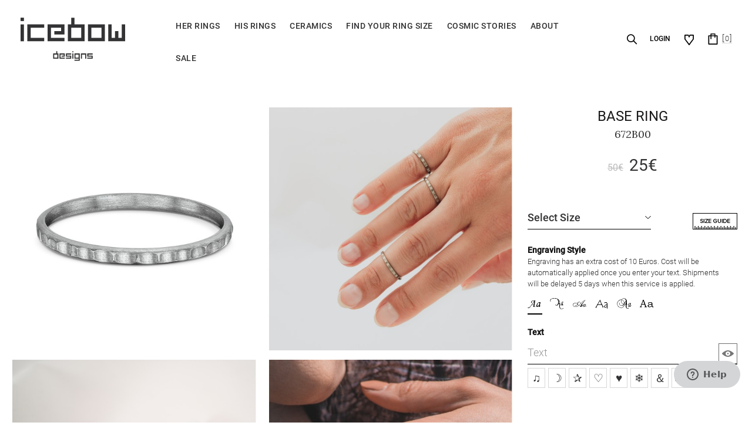

--- FILE ---
content_type: text/html; charset=utf-8
request_url: https://icebowdesigns.com/index.php?route=product/product&path=60&product_id=66
body_size: 18949
content:
<!DOCTYPE html>
<!--[if IE]><![endif]-->
<!--[if IE 8 ]>
<html dir="ltr" lang="en" class="ie8"><![endif]-->
<!--[if IE 9 ]>
<html dir="ltr" lang="en" class="ie9"><![endif]-->
<!--[if (gt IE 9)|!(IE)]><!-->
<html dir="ltr" lang="en">
<!--<![endif]-->
<head>
    <meta charset="UTF-8"/>
    <meta name="viewport" content="width=device-width, initial-scale=1">
    <meta http-equiv="X-UA-Compatible" content="IE=edge">
    <title>Base Ring</title>
    <base href="https://icebowdesigns.com/"/>
            <!-- Load essential resources -->
    <script src="catalog/view/javascript/jquery/jquery-2.1.1.min.js" type="text/javascript"></script>
    <link href="catalog/view/javascript/bootstrap/css/bootstrap.min.css" rel="stylesheet" media="screen"/>
    <script src="catalog/view/javascript/bootstrap/js/bootstrap.min.js" type="text/javascript"></script>
    <script src="catalog/view/theme/basel/js/slick.min.js"></script>
    <script src="catalog/view/theme/basel/js/basel_common.js" type="text/javascript"></script>
    <!-- Main stylesheet -->
    <link href="catalog/view/theme/basel/stylesheet/stylesheet.css" rel="stylesheet">
    <link href="catalog/view/theme/basel/stylesheet/owl.carousel.min.css" rel="stylesheet">
    <link href="catalog/view/theme/basel/stylesheet/owl.theme.default.min.css" rel="stylesheet">
    <link href="catalog/view/theme/basel/stylesheet/ringsizer-style.css" rel="stylesheet">
    <link href="catalog/view/theme/basel/stylesheet/style.css" rel="stylesheet">
    <!-- Mandatory Theme Settings CSS -->
    <style type="text/css" id="basel-mandatory-css">.top_line {line-height:40px;}.header-main,.header-main .sign-in,#logo {line-height:130px;height:130px;}.sticky-enabled.sticky-active .sticky-header.short:not(.slidedown) .header-main,.sticky-enabled.offset250 .sticky-header.slidedown .header-main,.sticky-enabled.sticky-active .sticky-header.short .header-main .sign-in,.sticky-enabled.sticky-active .sticky-header.short:not(.slidedown) .header-main #logo,.sticky-enabled.sticky-active .header6 .sticky-header.short .header-main #logo {line-height:70px;height:70px;}@media (max-width: 991px) {.header-main,.sticky-enabled.offset250 .sticky-header.slidedown .header-main,#logo,.sticky-enabled.sticky-active .sticky-header.short .header-main #logo {line-height:70px;height:70px;}}.table-cell.menu-cell,.main-menu:not(.vertical) > ul,.main-menu:not(.vertical) > ul > li,.main-menu:not(.vertical) > ul > li > a,.main-menu:not(.vertical) > ul > li.dropdown-wrapper > a .fa-angle-down,.main-menu.vertical .menu-heading {line-height:50px;height:50px;}.sticky-enabled.sticky-active .table-cell.menu-cell:not(.vertical),.sticky-enabled.sticky-active .main-menu:not(.vertical) > ul,.sticky-enabled.sticky-active .main-menu:not(.vertical) > ul > li,.sticky-enabled.sticky-active .main-menu:not(.vertical) > ul > li > a,.sticky-enabled.sticky-active .main-menu:not(.vertical) > ul > li.dropdown-wrapper > a .fa-angle-down {line-height:50px;height:50px;}.full-search-wrapper .search-main input,.full-search-wrapper .search-category select {height:35px;min-height:35px;}@media (min-width: 992px) {.sticky-enabled.sticky-active .header3 .sticky-header-placeholder,.sticky-enabled.offset250 .header5 .header-main {padding-bottom:50px;}}#logo img {max-width:250px;};</style>
    <!-- Plugin Stylesheet(s) -->
        <link href="catalog/view/engraving/engraving.css" type="text/css" rel="stylesheet"
          media="screen"/>
        <link href="catalog/view/javascript/jquery/magnific/magnific-popup.css" type="text/css" rel="stylesheet"
          media="screen"/>
        <link href="catalog/view/javascript/jquery/datetimepicker/bootstrap-datetimepicker.min.css" type="text/css" rel="stylesheet"
          media="screen"/>
        <link href="//fonts.googleapis.com/css?family=Karla:400,400i,700,700i%7CLora:400,400i" type="text/css" rel="stylesheet"
          media="screen"/>
        <!-- Pluing scripts(s) -->
        <script src="catalog/view/engraving/circletype.min.js" type="text/javascript"></script>
        <script src="catalog/view/engraving/jquery.arctext.js" type="text/javascript"></script>
        <script src="catalog/view/engraving/engraving.js" type="text/javascript"></script>
        <script src="catalog/view/javascript/jquery/magnific/jquery.magnific-popup.min.js" type="text/javascript"></script>
        <script src="catalog/view/javascript/jquery/datetimepicker/moment.js" type="text/javascript"></script>
        <script src="catalog/view/javascript/jquery/datetimepicker/bootstrap-datetimepicker.min.js" type="text/javascript"></script>
        <script src="catalog/view/theme/basel/js/theia-sticky-sidebar.min.js" type="text/javascript"></script>
        <!-- Page specific meta information -->
            <link href="https://icebowdesigns.com/index.php?route=product/product&amp;product_id=66" rel="canonical"/>
                <meta property="og:image" content="https://icebowdesigns.com/image/cache/catalog/products%202/672B00-576x567.jpg"/>
                <link href="https://icebowdesigns.com/image/catalog/graphics/favicon.png" rel="icon"/>
            <!-- Analytic tools -->
        <!-- Global site tag (gtag.js) - Google Analytics -->
<script async src="https://www.googletagmanager.com/gtag/js?id=UA-120449656-24"></script>
<script>
  window.dataLayer = window.dataLayer || [];
  function gtag(){dataLayer.push(arguments);}
  gtag('js', new Date());

  gtag('config', 'UA-120449656-24');
  gtag('config', 'UA-143275126-2');
</script>
<!-- Facebook Pixel Code -->
<script>
    !function(f,b,e,v,n,t,s)
    {if(f.fbq)return;n=f.fbq=function(){n.callMethod?
        n.callMethod.apply(n,arguments):n.queue.push(arguments)};
        if(!f._fbq)f._fbq=n;n.push=n;n.loaded=!0;n.version='2.0';
        n.queue=[];t=b.createElement(e);t.async=!0;
        t.src=v;s=b.getElementsByTagName(e)[0];
        s.parentNode.insertBefore(t,s)}(window,document,'script',
        'https://connect.facebook.net/en_US/fbevents.js');
    fbq('init', '919350611735515');
    fbq('track', 'PageView',{eventID: 'pageview.123456'});
</script>
<noscript>
    <img height="1" width="1"
         src="https://www.facebook.com/tr?id=919350611735515&ev=PageView
&noscript=1"/>
</noscript>
<!-- End Facebook Pixel Code -->                    
    <!-- Start of Zendesk Widget script -->
    <script id="ze-snippet" src="https://static.zdassets.com/ekr/snippet.js?key=web_widget/icebowdesigns.zendesk.com"></script>
    <!-- End of Zendesk Widget script -->

    <!-- Global site tag (gtag.js) - Google Ads: 953430728 -->
    <script async src="https://www.googletagmanager.com/gtag/js?id=AW-953430728"></script>
    <script>
        window.dataLayer = window.dataLayer || [];
        function gtag(){
            dataLayer.push(arguments);
        }
        gtag('js', new Date());
        gtag('config', 'AW-953430728');
    </script>

</head>
<body class="product-product-66 product-style1 global-cart-basket sticky-enabled hide_ex_tax mobile_1 cut-names basel-back-btn-disabled wide_container default_bc">
<div class="main-menu-wrapper hidden-md hidden-lg">
<ul class="mobile-top">
    <li class="mobile-lang-curr"></li>
        <li class="search">
        <div class="search-holder-mobile">
        <input type="text" name="search-mobile" value="" placeholder="" class="form-control" /><a class="fa fa-search"></a>
        </div>
    </li>
    </ul>
<ul class="categories">
<!-- Mega menu -->
<!-- Top level items -->
<li class="">
<a href="index.php?route=product/category&amp;path=60" class=" ">
<span class="top">Her Rings</span></a>
</li><!-- Top level items -->
<li class="">
<a href="index.php?route=product/category&amp;path=59" class=" ">
<span class="top">His Rings</span></a>
</li><!-- Top level items -->
<li class="ceramics-menu-item">
<a href="index.php?route=product/category&amp;path=72" class=" ">
<span class="top">Ceramics</span></a>
</li><!-- Top level items -->
<li class="">
<a href="/index.php?route=information/ringSizer" class=" ">
<span class="top">FIND YOUR RING SIZE </span></a>
</li><!-- Top level items -->
<li class="">
<a href="index.php?route=information/information&amp;information_id=11" class=" ">
<span class="top">Cosmic Stories</span></a>
</li><!-- Top level items -->
<li class="">
<a href="index.php?route=information/information&amp;information_id=4" class=" ">
<span class="top">About</span></a>
</li><!-- Top level items -->
<li class="">
<a href="index.php?route=product/category&amp;path=77" class=" ">
<span class="top">Sale</span></a>
</li></ul>
<ul class="categories">
    <li class="static-link"><a class="anim-underline"  href="https://icebowdesigns.com/index.php?route=account/account" title="My Account">My Account</a></li>
<li class="static-link is_wishlist"><a class="anim-underline wishlist-total" href="https://icebowdesigns.com/index.php?route=account/wishlist" title="Wish List (0)"><span>Wish List (0)</span></a></li>
<li class="static-link"><a class="anim-underline"  href="https://icebowdesigns.com/index.php?route=checkout/cart" title="Shopping Cart">Shopping Cart</a></li>
<li class="static-link"><a class="anim-underline"  href="https://icebowdesigns.com/index.php?route=checkout/checkout" title="Checkout">Checkout</a></li>
</ul>
</div>
<span class="body-cover menu-closer"></span><div class="outer-container main-wrapper">
        <div class="header-wrapper header2 fixed-header-possible">

<span class="table header-main sticky-header-placeholder">&nbsp;</span>
<div class="sticky-header outer-container header-style">
  <div class="container full-width">
    <div class="table header-main menu-aligned-center">
    
    <div class="table-cell text-left w20 logo">
    	            <div id="logo">
                <a href="https://icebowdesigns.com/index.php?route=common/home">
                    <span class="icebow-logo">
                        <svg version="1.1" id="Layer_1" xmlns="http://www.w3.org/2000/svg" xmlns:xlink="http://www.w3.org/1999/xlink" x="0px" y="0px"
                             viewBox="0 0 99.2 41.1" style="enable-background:new 0 0 99.2 41.1;" xml:space="preserve">
                        <polygon class="st0" points="0,6.4 0,9.6 0,12.8 0,16 0,19.2 0,22.4 3.2,22.4 3.2,19.2 3.2,16 3.2,12.8 3.2,9.6 3.2,6.4 "/>
                        <rect y="0" class="st0" width="3.2" height="3.2"/>
                        <polygon class="st0" points="9.6,9.6 16,9.6 19.2,9.6 22.4,9.6 22.4,6.4 19.2,6.4 16,6.4 12.8,6.4 9.6,6.4 6.4,6.4 6.4,9.6
                            6.4,12.8 6.4,16 6.4,19.2 6.4,22.4 9.6,22.4 12.8,22.4 16,22.4 19.2,22.4 22.4,22.4 22.4,19.2 19.2,19.2 16,19.2 9.6,19.2 9.6,16
                            9.6,12.8 "/>
                        <polygon class="st0" points="38.4,6.4 35.2,6.4 32,6.4 28.8,6.4 25.6,6.4 25.6,9.6 25.6,12.8 25.6,16 25.6,19.2 25.6,22.4
                            28.8,22.4 32,22.4 35.2,22.4 38.4,22.4 41.6,22.4 41.6,19.2 38.4,19.2 35.2,19.2 32,19.2 28.8,19.2 28.8,16 28.8,12.8 28.8,9.6
                            32,9.6 35.2,9.6 38.4,9.6 38.4,12.8 35.2,12.8 32,12.8 32,16 35.2,16 38.4,16 41.6,16 41.6,12.8 41.6,9.6 41.6,6.4 "/>
                        <path class="st0" d="M48,16v-3.2V9.6h3.2h3.2h3.2v3.2V16v3.2h-3.2h-3.2H48V16z M48,0v3.2v3.2h-3.2v3.2v3.2V16v3.2v3.2H48h3.2h3.2
                            h3.2h3.2v-3.2V16v-3.2V9.6V6.4h-3.2h-3.2h-3.2V3.2V0H48z"/>
                        <path class="st0" d="M76.8,6.4h-3.2h-3.2h-3.2H64v3.2v3.2V16v3.2v3.2h3.2h3.2h3.2h3.2H80v-3.2V16v-3.2V9.6V6.4H76.8z M76.8,12.8V16
                            v3.2h-3.2h-3.2h-3.2V16v-3.2V9.6h3.2h3.2h3.2V12.8z"/>
                        <polygon class="st0" points="96,6.4 96,9.6 96,12.8 96,16 96,19.2 92.8,19.2 92.8,16 92.8,12.8 89.6,12.8 89.6,16 89.6,19.2
                            86.4,19.2 86.4,16 86.4,12.8 86.4,9.6 86.4,6.4 83.2,6.4 83.2,9.6 83.2,12.8 83.2,16 83.2,19.2 83.2,22.4 86.4,22.4 89.6,22.4
                            92.8,22.4 96,22.4 99.2,22.4 99.2,6.4 "/>
                        <path class="st0" d="M34.9,32.9v-1h-1v1v1h-1h-1h-1v1v1v1v1v1h1h1h1h1h1v-1v-1v-1v-1v-1h-1V32.9z M34.9,36v1v1h-1h-1h-1v-1v-1v-1h1
                            h1h1V36z"/>
                        <polygon class="st0" points="40,33.9 38.9,33.9 37.9,33.9 36.9,33.9 36.9,35 36.9,36 36.9,37 36.9,38 36.9,39 37.9,39 38.9,39
                            40,39 41,39 42,39 42,38 41,38 40,38 38.9,38 37.9,38 37.9,37 37.9,36 37.9,35 38.9,35 40,35 41,35 41,36 40,36 38.9,36 38.9,37
                            40,37 41,37 42,37 42,36 42,35 42,33.9 41,33.9 "/>
                        <polygon class="st0" points="46,33.9 45,33.9 44,33.9 43,33.9 43,35 43,36 43,37 44,37 45,37 46,37 47.1,37 47.1,38 46,38 45,38
                            44,38 43,38 43,39 44,39 45,39 46,39 47.1,39 48.1,39 48.1,38 48.1,37 48.1,36 47.1,36 46,36 45,36 44,36 44,35 45,35 46,35
                            47.1,35 48.1,35 48.1,33.9 47.1,33.9 "/>
                        <polygon class="st0" points="49.1,35 49.1,36 49.1,37 49.1,38 49.1,39 50.1,39 50.1,38 50.1,37 50.1,36 50.1,35 50.1,33.9
                            49.1,33.9 "/>
                        <rect x="49.1" y="31.9" class="st0" width="1" height="1"/>
                        <path class="st0" d="M52.1,37v-1v-1h1h1h1v1v1v1h-1h-1h-1V37z M55.2,33.9h-1h-1h-1h-1v1v1v1v1v1h1h1h1h1v1h-1h-1h-1h-1v1h1h1h1h1h1
                            v-1v-1v-1v-1v-1v-1v-1H55.2z"/>
                        <polygon class="st0" points="60.3,33.9 59.3,33.9 58.2,33.9 57.2,33.9 57.2,35 57.2,36 57.2,37 57.2,38 57.2,39 58.2,39 58.2,38
                            58.2,37 58.2,36 58.2,35 59.3,35 60.3,35 61.3,35 61.3,36 61.3,37 61.3,38 61.3,39 62.3,39 62.3,38 62.3,37 62.3,36 62.3,35
                            62.3,33.9 61.3,33.9 "/>
                        <polygon class="st0" points="65.4,35 66.4,35 67.4,35 68.4,35 68.4,33.9 67.4,33.9 66.4,33.9 65.4,33.9 64.3,33.9 63.3,33.9
                            63.3,35 63.3,36 63.3,37 64.3,37 65.4,37 66.4,37 67.4,37 67.4,38 66.4,38 65.4,38 64.3,38 63.3,38 63.3,39 64.3,39 65.4,39
                            66.4,39 67.4,39 68.4,39 68.4,38 68.4,37 68.4,36 67.4,36 66.4,36 65.4,36 64.3,36 64.3,35 "/>
                        </svg>
                    </span>
                </a>
            </div>
    	    </div>
    
        <div class="table-cell text-center w60 menu-cell hidden-xs hidden-sm">
        <div class="main-menu">
            <ul class="categories">
               
                <!-- Mega menu -->
                                <!-- Top level items -->
<li class="">
<a href="index.php?route=product/category&amp;path=60" class=" ">
<span class="top">Her Rings</span></a>
</li>                                <!-- Top level items -->
<li class="">
<a href="index.php?route=product/category&amp;path=59" class=" ">
<span class="top">His Rings</span></a>
</li>                                <!-- Top level items -->
<li class="ceramics-menu-item">
<a href="index.php?route=product/category&amp;path=72" class=" ">
<span class="top">Ceramics</span></a>
</li>                                <!-- Top level items -->
<li class="">
<a href="/index.php?route=information/ringSizer" class=" ">
<span class="top">FIND YOUR RING SIZE </span></a>
</li>                                <!-- Top level items -->
<li class="">
<a href="index.php?route=information/information&amp;information_id=11" class=" ">
<span class="top">Cosmic Stories</span></a>
</li>                                <!-- Top level items -->
<li class="">
<a href="index.php?route=information/information&amp;information_id=4" class=" ">
<span class="top">About</span></a>
</li>                                <!-- Top level items -->
<li class="">
<a href="index.php?route=product/category&amp;path=77" class=" ">
<span class="top">Sale</span></a>
</li>                                          </ul>
        </div>
    </div>
        
    <div class="table-cell w20 shortcuts text-right"> 

       <div class="custom-header-right">
        
        
                <div class="icon-element">
        <div class="dropdown-wrapper-click from-top hidden-sx hidden-sm hidden-xs">
        <a class="search-trigger from-top clicker">
        <i class="icon-magnifier icon"></i>
        </a>
        <div class="dropdown-content dropdown-right">
        <div class="search-dropdown-holder">
        <div class="search-holder">
        <div class="search-field">
<input type="text" name="search" value="" placeholder="Search" class="form-control main-search-input" />
<span class="btn btn-contrast do-search main">Search</span>
</div>
<script type="text/javascript">
$(document).ready(function() {
$('.search-holder-mobile input[name=\'search-mobile\']').attr("placeholder", "Search").attr("value", "");
});
</script>        </div>
        </div>
        </div>
        </div>
        </div>
        


              <div class="icon-element sign-in hidden-sx hidden-sm hidden-xs">
                      <a class="header-account" href="https://icebowdesigns.com/index.php?route=account/login">Login</a>
                  </div>
               
        <div class="icon-element is_wishlist">
        <a class="wishlist" href="https://icebowdesigns.com/index.php?route=account/wishlist">
        <div class="wishlist-hover">
            <span class="heart-icon">
                <svg version="1.1" id="Layer_1" xmlns="http://www.w3.org/2000/svg" xmlns:xlink="http://www.w3.org/1999/xlink" x="0px" y="0px"
                                     viewBox="0 0 20.1 22.9" style="enable-background:new 0 0 20.1 22.9;" xml:space="preserve">
                <path d="M20.1,10V1.1c0-0.6-0.5-1.1-1.1-1.1h-2.4v0h-3.4h-0.4h-1.1c-0.5,0-0.9,0.4-1.1,1l-0.7,2.3L9.3,1C9.2,0.4,8.8,0,8.3,0H7.1
                    H6.8H3.4v0H1.1C0.5,0,0,0.5,0,1.1v8.9h0l0,0l9.2,12.5c0.2,0.3,0.5,0.5,0.9,0.5h0c0.4,0,0.7-0.2,0.9-0.5L20.1,10L20.1,10L20.1,10z
                     M18,9.3l-7.9,10.6l-8-10.6V2.1H3c0,0,0,0,0,0h3.8h0.3h0.7l1.3,3.5c0,0,0,0,0.1,0.1l0,0h0C9.5,6,9.8,6.1,10.1,6.1h0
                    c0.3,0,0.7-0.2,0.9-0.5l1.3-3.5h0.6h0.4H17c0,0,0,0,0,0h1V9.3z"/>
                <rect y="0" class="st0" width="20.1" height="22.9"/>
                </svg>
            </span>
        </div>
        </a>
        </div>
        
        <div class="icon-element catalog_hide">
        <div id="cart" class="dropdown-wrapper from-top">
        <a href="https://icebowdesigns.com/index.php?route=checkout/cart" class="cart">
        <span id="cart-icon" class="header-cart-icon">
            <svg version="1.1" id="Layer_1" xmlns="http://www.w3.org/2000/svg" xmlns:xlink="http://www.w3.org/1999/xlink" x="0px" y="0px"
                 viewBox="0 0 19.1 22.9" style="enable-background:new 0 0 19.1 22.9;" xml:space="preserve">
            <path d="M6.6,11.6H4.8V0.9C4.8,0.4,5.2,0,5.7,0h7.7c0.5,0,0.9,0.4,0.9,0.9v7.7h-1.8V1.8H6.6V11.6z M5.3,11.1h0.8V1.3H13v6.8h0.8V0.9
                c0-0.2-0.2-0.4-0.4-0.4H5.7c-0.2,0-0.4,0.2-0.4,0.4V11.1z"/>
                            <path d="M18.1,3.8H14V0.9c0-0.4-0.3-0.6-0.6-0.6H5.7c-0.4,0-0.7,0.3-0.7,0.6v2.9H1c-0.6,0-1,0.4-1,1v17.1c0,0.6,0.4,1,1,1h17.1
                c0.6,0,1-0.4,1-1V4.8C19.1,4.3,18.7,3.8,18.1,3.8z M6.4,1.5h6.4v2.3H6.4V1.5z M17.1,20.9H2V5.8h3.1v5.5h1.3V5.8h6.4v2.5H14V5.8h3.1
                V20.9z"/>
            </svg>
        </span>
        <span id="cart-total" class="nowrap">
            <span class="counter cart-total-items">
                <span class="header-bracket left">[</span> 0 <span class="header-bracket right">]</span>
            </span>
        </span>
        </a>
        <div class="dropdown-content dropdown-right hidden-sm hidden-xs">
          <ul id="cart-content">
        <li>
      <div class="table empty">
      <div class="table-cell"><i class="global-cart"></i></div>
      <div class="table-cell">Your shopping cart is empty!</div>
      </div>
    </li>
      </ul>
  <script type="text/javascript">
      $(document).on('click','a.to_checkout',function(e) {
          e.preventDefault();
          var href = $(this).attr('href');

          $.ajax({
              type: 'post',
              url: 'index.php?route=checkout/checkout/initializeCheckout',
              dataType: 'json',
              success: function(json) {
                  if(json['success']) {
                      fbq('track', 'InitiateCheckout',json['success']);
                  }
              },
              error: function(xhr, ajaxOptions, thrownError) {
                  alert(thrownError + "\r\n" + xhr.statusText + "\r\n" + xhr.responseText);
              }
          });

          location = href;
      });
  </script>        </div>
		</div>
        </div>
        
        <div class="icon-element">
        <a class="menu-trigger hidden-md hidden-lg">
        <i class="icon-line-menu icon"></i>
        </a>
        </div>
        
       </div>
        
    </div>
    
    </div> <!-- .table.header_main ends -->
  </div> <!-- .container ends -->
</div> <!-- .sticky ends -->

</div> <!-- .header_wrapper ends -->    <div class="container">
            </div>
<style>
.product-page .main-image {
	width:576px;
}
.product-page .image-additional {
			width: 576px;
		height: 567px;
	}
.product-page .image-additional.has-arrows {
			height: 527px;
	}
@media (min-width: 768px) and (max-width: 990px) {
.product-page .image-area {
			width: 941.6px;
	}
.product-page .main-image {
	width:460.8px;
}
.product-page .image-additional {
			width: 460.8px;
		height: 453.6px;
	}
}
</style>

<ul class="breadcrumb">
        <li><a href="https://icebowdesigns.com/index.php?route=common/home"><i class="fa fa-home"></i></a></li>
        <li><a href="https://icebowdesigns.com/index.php?route=product/category&amp;path=60">Her Rings</a></li>
        <li><a href="https://icebowdesigns.com/index.php?route=product/product&amp;path=60&amp;product_id=66">Base Ring</a></li>
      </ul>


			
		
<div class="product-page-wrapper">
    <div class="container-fluid product-layout images-left">

      <div class="row">                                <div id="content" class="product-main no-min-height col-sm-12">
        
        <div class="table product-info product-page">

            <div class="table-cell left">

                                    <div class="image-area hover-zoom-disabled" id="gallery">
                                                    <div class="row product-images">
                                
                                
                                <div class="col-md-6">
                                    <img class="img-responsive" src="https://icebowdesigns.com/image/cache/catalog/products%202/672B00-576x567.jpg" title="Base Ring" alt="Base Ring" />
                                </div>
                                                                                                <div class="col-md-6">
                                    <img class="img-responsive" src="https://icebowdesigns.com/image/cache/catalog/products%202/_DSC4686-576x567.jpg" title="Base Ring" alt="Base Ring" />
                                </div>
                                                                <div class="col-md-6">
                                    <img class="img-responsive" src="https://icebowdesigns.com/image/cache/catalog/products%203/1548test%20(1%20of%201)-576x567.jpg" title="Base Ring" alt="Base Ring" />
                                </div>
                                                                <div class="col-md-6">
                                    <img class="img-responsive" src="https://icebowdesigns.com/image/cache/catalog/products%202/1-576x567.jpg" title="Base Ring" alt="Base Ring" />
                                </div>
                                
                                                            </div>
                        
            </div> <!-- .table-cell.left ends -->
            
        </div> <!-- .image-area ends -->


        <div class="table-cell w100 right">
        <div class="inner">

        <div class="product-h1">
            <h1 id="page-title">Base Ring</h1>
            <p class="product-title-model">
                672B00            </p>
        </div>

        
                  <ul class="list-unstyled price">
                        <li><span class="price-old">50€</span><span class="live-price-new">25€<span></li>
            <span id="special_countdown"></span>
                      </ul>

            
           <!-- if price ends -->


          
          <div id="product">

                                <div class="options">
                
                                <div class="form-group required table-row">
                  <div class="table-cell">
                      <select name="option[272]" id="input-option272" class="form-control select-size primary-option-id-13">
                          <option value="">Select Size</option>
                                                    <option value="412"   style="color:darkgrey"   data-quantity="pr-quantity-0">
                              49                              
                          </option>
                                                    <option value="414"   style="color:darkgrey"   data-quantity="pr-quantity-0">
                              50                              
                          </option>
                                                    <option value="416"    data-quantity="pr-quantity-1">
                              51                              
                          </option>
                                                    <option value="418"    data-quantity="pr-quantity-1">
                              52                              
                          </option>
                                                    <option value="420"    data-quantity="pr-quantity-1">
                              53                              
                          </option>
                                                    <option value="422"    data-quantity="pr-quantity-1">
                              54                              
                          </option>
                                                    <option value="424"    data-quantity="pr-quantity-1">
                              55                              
                          </option>
                                                    <option value="426"   style="color:darkgrey"   data-quantity="pr-quantity-0">
                              56                              
                          </option>
                                                    <option value="428"   style="color:darkgrey"   data-quantity="pr-quantity-0">
                              57                              
                          </option>
                                                </select>
                      <div class="size-guide">
                          <a href="#" data-toggle="modal" data-target="#sizeguideModal">
                              <img class="img-responsive" src="catalog/view/theme/basel/image/ruler.png">
                          </a>
                          <div class="modal fade" id="sizeguideModal" tabindex="-1" role="dialog" aria-labelledby="sizeguideModalModalLabel" aria-hidden="true">
                              <div class="modal-dialog modal-lg" role="document">
                                  <div class="modal-content">
                                      <div class="modal-body">
                                          <div class="container">
                                              <button type="button" class="close" data-dismiss="modal" aria-label="Close">
                                                  <span aria-hidden="true">
                                                       <svg version="1.1" id="Layer_1" xmlns="http://www.w3.org/2000/svg" xmlns:xlink="http://www.w3.org/1999/xlink" x="0px" y="0px"
                                                            viewBox="0 0 40 40" style="enable-background:new 0 0 40 40;" xml:space="preserve">
                                                            <polygon points="23.5,20 40,3.5 36.4,0 20,16.4 3.5,0 0,3.5 16.4,20 0,36.4 3.5,40 20,23.5 36.4,40 40,36.4 "/>
                                                        </svg>
                                                  </span>
                                              </button>
                                              <ul class="nav nav-tabs style-size-tab">
                                                  <li class="active">
                                                      <a data-toggle="tab" href="#calculateringsize">Calculate ring size</a>
                                                  </li>
                                                  <li>
                                                      <a data-toggle="tab" href="#howtomeasure">Paper method</a>
                                                  </li>
                                                  <li>
                                                      <a data-toggle="tab" href="#sizes">Conversion chart</a>
                                                  </li>
                                              </ul>
                                              <div class="tab-content">
                                                  <div id="calculateringsize" class="tab-pane fade in active">
                                                      <img class="img-responsive img-ring-size" src="image/ringsizer/ring-size.jpg" alt="Ring Size Guide">
                                                      <p class="ring-sizer-text">If you have a ring and want the same size you can find <br> the size of that ring from the</p>
                                                      <button class="button ring-sizer-btn"><a href="index.php?route=information/ringSizer" target="_blank">Calculate Ring Size</a></button>
                                                  </div>
                                                  <div id="howtomeasure" class="tab-pane fade">
                                                      <div class="steps">
                                                          <div class="step">
                                                              <img src="https://icebowdesigns.com/image/catalog/paper_method/size_1.png">
                                                              <div class="texts">
                                                                  <span class="header">step 1</span>
                                                                  <span class="description">Cut out a strip of paper</span>
                                                              </div>
                                                          </div>
                                                          <div class="step">
                                                              <img src="https://icebowdesigns.com/image/catalog/paper_method/size_2.png">
                                                              <div class="texts">
                                                                  <span class="header">step 2</span>
                                                                  <span class="description">Wrap the paper snug around your finger closest to the widest part, like your knuckle. Please remember not to wrap the paper too tightly around your finger, or you will have problems getting the ring over your knuckle. Keep in mind your fingers will swell, and you should leave a little room for the ring.</span>
                                                              </div>
                                                          </div>
                                                          <div class="step">
                                                              <img src="https://icebowdesigns.com/image/catalog/paper_method/size_3.png">
                                                              <div class="texts">
                                                                  <span class="header">step 3</span>
                                                                  <span class="description">Mark the spot where it meets and completes the circle. It shouldn't be too tight, nor too loose.</span>
                                                              </div>
                                                          </div>
                                                          <div class="step">
                                                              <img src="https://icebowdesigns.com/image/catalog/paper_method/size_4.png">
                                                              <div class="texts">
                                                                  <span class="header">step 4</span>
                                                                  <span class="description">Measure the distance with a ruler [in mm or inch].<br>Measure it from the beginning of the paper up to the mark you have made.<br>That's your finger's circumference.</span>
                                                              </div>
                                                          </div>
                                                          <div class="step">
                                                              <img src="https://icebowdesigns.com/image/catalog/paper_method/size_5.png">
                                                              <div class="texts">
                                                                  <span class="header">step 5</span>
                                                                  <span class="description">Find out your ring size on our conversion chart.<br>Find "Inside circumference" measurement on our conversion chart to find the corresponding ring size.</span>
                                                              </div>
                                                          </div>
                                                      </div>
                                                      <div class="lower">
                                                          <h4>- Measurement Tips - </h4>
                                                          <div class="tip"><h5>Measure end of the day</h5>
                                                              <p>The best time to measure your finger is at the end of the day when it is at it's largest. Take at least two measurements for accuracy.</p>
                                                          </div>

                                                          <div class="tip"><h5>Thick bands feel tighter</h5>
                                                              <p>Keep in mind that thicker rings feel tighter than thinner ones.Choosing a size up for thicker bands will give you a more comfortable fit.</p>
                                                          </div><div class="tip"><h5>Warm hands</h5>
                                                              <p>Take your measurements when your hands are warm, since your fingers shrink when they are cold.
                                                              </p>
                                                          </div>
                                                      </div>
                                                  </div>
                                                  <div id="sizes" class="tab-pane fade">
                                                      <div class="custom-columns-tables-sizes">
                                                        <table class="product-size-table">
                                                          <thead>
                                                              <tr>
                                                                  <td>
                                                                      German
                                                                      <span class="small placebo">Size</span>
                                                                  </td>
                                                                  <td>
                                                                      EU
                                                                      <span class="small">Inside Diameter (mm)</span>
                                                                  </td>
                                                                  <td>
                                                                      Inside
                                                                      <span class="small">Circumference (mm)</span>
                                                                  </td>
                                                                  <td>
                                                                      Inside
                                                                      <span class="small">Circumference (inch)</span>
                                                                  </td>
                                                              </tr>
                                                          </thead>
                                                          <tbody>
                                                          <tr>
                                                              <td>41</td>
                                                              <td>13.10</td>
                                                              <td>41.16</td>
                                                              <td>1.62</td>
                                                          </tr>
                                                          <tr>
                                                              <td>41.5</td>
                                                              <td>13.25</td>
                                                              <td>41.63</td>
                                                              <td>1.63</td>
                                                          </tr>
                                                          <tr>
                                                              <td>42</td>
                                                              <td>13.40</td>
                                                              <td>42.10</td>
                                                              <td>1.65</td>
                                                          </tr>
                                                          <tr>
                                                              <td>42.5</td>
                                                              <td>13.55</td>
                                                              <td>42.57</td>
                                                              <td>1.67</td>
                                                          </tr>
                                                          <tr>
                                                              <td>43</td>
                                                              <td>13.70</td>
                                                              <td>43.04</td>
                                                              <td>1.69</td>
                                                          </tr>
                                                          <tr>
                                                              <td>43.5</td>
                                                              <td>13.85</td>
                                                              <td>43.51</td>
                                                              <td>1.71</td>
                                                          </tr>
                                                          <tr>
                                                              <td>44</td>
                                                              <td>14.00</td>
                                                              <td>43.98</td>
                                                              <td>1.73</td>
                                                          </tr>
                                                          <tr>
                                                              <td>44.5</td>
                                                              <td>14.15</td>
                                                              <td>44.45</td>
                                                              <td>1.75</td>
                                                          </tr>
                                                          <tr>
                                                              <td>45</td>
                                                              <td>14.30</td>
                                                              <td>44.93</td>
                                                              <td>1.76</td>
                                                          </tr>
                                                          <tr>
                                                              <td>45.5</td>
                                                              <td>14.45</td>
                                                              <td>45.40</td>
                                                              <td>1.78</td>
                                                          </tr>
                                                          <tr>
                                                              <td>46</td>
                                                              <td>14.60</td>
                                                              <td>45.87</td>
                                                              <td>1.80</td>
                                                          </tr>
                                                          <tr>
                                                              <td>46.5</td>
                                                              <td>14.80</td>
                                                              <td>46.50</td>
                                                              <td>1.83</td>
                                                          </tr>
                                                          <tr>
                                                              <td>47</td>
                                                              <td>15.00</td>
                                                              <td>47.13</td>
                                                              <td>1.85</td>
                                                          </tr>
                                                          <tr>
                                                              <td>47.5</td>
                                                              <td>15.15</td>
                                                              <td>47.60</td>
                                                              <td>1.87</td>
                                                          </tr>
                                                          <tr>
                                                              <td>48</td>
                                                              <td>15.30</td>
                                                              <td>48.07</td>
                                                              <td>1.89</td>
                                                          </tr>
                                                          <tr>
                                                              <td>48.5</td>
                                                              <td>15.45</td>
                                                              <td>48.54</td>
                                                              <td>1.91</td>
                                                          </tr>
                                                          <tr>
                                                              <td>49</td>
                                                              <td>15.60</td>
                                                              <td>49.01</td>
                                                              <td>1.93</td>
                                                          </tr>
                                                          <tr>
                                                              <td>50</td>
                                                              <td>15.90</td>
                                                              <td>49.95</td>
                                                              <td>1.96</td>
                                                          </tr>
                                                          <tr>
                                                              <td>50.5</td>
                                                              <td>16.05</td>
                                                              <td>50.42</td>
                                                              <td>1.98</td>
                                                          </tr>
                                                          <tr>
                                                              <td>51</td>
                                                              <td>16.20</td>
                                                              <td>50.90</td>
                                                              <td>2.00</td>
                                                          </tr>
                                                          <tr>
                                                              <td>51.5</td>
                                                              <td>16.40</td>
                                                              <td>51.52</td>
                                                              <td>2.02</td>
                                                          </tr>
                                                          <tr>
                                                              <td>52</td>
                                                              <td>16.60</td>
                                                              <td>52.15</td>
                                                              <td>2.05</td>
                                                          </tr>
                                                          <tr>
                                                              <td>52.5</td>
                                                              <td>16.75</td>
                                                              <td>52.62</td>
                                                              <td>2.07</td>
                                                          </tr>
                                                          <tr>
                                                              <td>53</td>
                                                              <td>16.90</td>
                                                              <td>53.09</td>
                                                              <td>2.09</td>
                                                          </tr>
                                                          <tr>
                                                              <td>53.5</td>
                                                              <td>17.05</td>
                                                              <td>53.57</td>
                                                              <td>2.10</td>
                                                          </tr>
                                                          <tr>
                                                              <td>54</td>
                                                              <td>17.20</td>
                                                              <td>54.04</td>
                                                              <td>2.12</td>
                                                          </tr>
                                                          <tr>
                                                              <td>54.5</td>
                                                              <td>17.35</td>
                                                              <td>54.51</td>
                                                              <td>2.14</td>
                                                          </tr>
                                                          <tr>
                                                              <td>55</td>
                                                              <td>17.50</td>
                                                              <td>54.98</td>
                                                              <td>2.16</td>
                                                          </tr>
                                                          <tr>
                                                              <td>55.5</td>
                                                              <td>17.65</td>
                                                              <td>55.45</td>
                                                              <td>2.18</td>
                                                          </tr>
                                                          <tr>
                                                              <td>56</td>
                                                              <td>17.80</td>
                                                              <td>55.92</td>
                                                              <td>2.20</td>
                                                          </tr>
                                                          <tr>
                                                              <td>56.5</td>
                                                              <td>17.95</td>
                                                              <td>56.39</td>
                                                              <td>2.22</td>
                                                          </tr>
                                                          <tr>
                                                              <td>57</td>
                                                              <td>18.10</td>
                                                              <td>56.87</td>
                                                              <td>2.23</td>
                                                          </tr>
                                                          <tr>
                                                              <td>57.5</td>
                                                              <td>18.30</td>
                                                              <td>57.49</td>
                                                              <td>2.26</td>
                                                          </tr>
                                                          <tr>
                                                              <td>58</td>
                                                              <td>18.50</td>
                                                              <td>58.12</td>
                                                              <td>2.28</td>
                                                          </tr>
                                                          <tr>
                                                              <td>58.5</td>
                                                              <td>18.65</td>
                                                              <td>58.59</td>
                                                              <td>2.30</td>
                                                          </tr>
                                                          <tr>
                                                              <td>59</td>
                                                              <td>18.80</td>
                                                              <td>59.06</td>
                                                              <td>2.32</td>
                                                          </tr>
                                                          <tr>
                                                              <td>59.5</td>
                                                              <td>18.95</td>
                                                              <td>59.54</td>
                                                              <td>2.34</td>
                                                          </tr>
                                                          <tr>
                                                              <td>60</td>
                                                              <td>19.10</td>
                                                              <td>60.01</td>
                                                              <td>2.36</td>
                                                          </tr>
                                                          <tr>
                                                              <td>60.5</td>
                                                              <td>19.25</td>
                                                              <td>60.48</td>
                                                              <td>2.38</td>
                                                          </tr>
                                                          <tr>
                                                              <td>61</td>
                                                              <td>19.40</td>
                                                              <td>60.95</td>
                                                              <td>2.39</td>
                                                          </tr>
                                                          <tr>
                                                              <td>61.5</td>
                                                              <td>19.60</td>
                                                              <td>61.58</td>
                                                              <td>2.42</td>
                                                          </tr>
                                                          </tbody>
                                                      </table>
                                                      </div>
                                                      <div class="custom-columns-tables-sizes">
                                                        <table class="product-size-table">
                                                          <thead>
                                                              <tr>
                                                                  <td>
                                                                      German
                                                                      <span class="small placebo">Size</span>
                                                                  </td>
                                                                  <td>
                                                                      EU
                                                                      <span class="small">Inside Diameter (mm)</span>
                                                                  </td>
                                                                  <td>
                                                                      Inside
                                                                      <span class="small">Circumference (mm)</span>
                                                                  </td>
                                                                  <td>
                                                                      Inside
                                                                      <span class="small">Circumference (inch)</span>
                                                                  </td>
                                                              </tr>
                                                          </thead>
                                                          <tbody>
                                                          <tr>
                                                              <td>62</td>
                                                              <td>19.80</td>
                                                              <td>62.21</td>
                                                              <td>2.44</td>
                                                          </tr>
                                                          <tr>
                                                              <td>62.5</td>
                                                              <td>19.95</td>
                                                              <td>62.68</td>
                                                              <td>2.46</td>
                                                          </tr>
                                                          <tr>
                                                              <td>63</td>
                                                              <td>20.10</td>
                                                              <td>63.15</td>
                                                              <td>2.48</td>
                                                          </tr>
                                                          <tr>
                                                              <td>63.5</td>
                                                              <td>20.25</td>
                                                              <td>63.62</td>
                                                              <td>2.50</td>
                                                          </tr>
                                                          <tr>
                                                              <td>64</td>
                                                              <td>20.40</td>
                                                              <td>64.09</td>
                                                              <td>2.52</td>
                                                          </tr>
                                                          <tr>
                                                              <td>64.5</td>
                                                              <td>20.55</td>
                                                              <td>64.56</td>
                                                              <td>2.54</td>
                                                          </tr>
                                                          <tr>
                                                              <td>65</td>
                                                              <td>20.70</td>
                                                              <td>65.03</td>
                                                              <td>2.56</td>
                                                          </tr>
                                                          <tr>
                                                              <td>65.5</td>
                                                              <td>20.85</td>
                                                              <td>65.51</td>
                                                              <td>2.57</td>
                                                          </tr>
                                                          <tr>
                                                              <td>66</td>
                                                              <td>21.00</td>
                                                              <td>65.98</td>
                                                              <td>2.59</td>
                                                          </tr>
                                                          <tr>
                                                              <td>66.5</td>
                                                              <td>21.15</td>
                                                              <td>66.45</td>
                                                              <td>2.61</td>
                                                          </tr>
                                                          <tr>
                                                              <td>67</td>
                                                              <td>21.30</td>
                                                              <td>66.92</td>
                                                              <td>2.63</td>
                                                          </tr>
                                                          <tr>
                                                              <td>67.5</td>
                                                              <td>21.50</td>
                                                              <td>67.55</td>
                                                              <td>2.65</td>
                                                          </tr>
                                                          <tr>
                                                              <td>68</td>
                                                              <td>21.70</td>
                                                              <td>68.18</td>
                                                              <td>2.68</td>
                                                          </tr>
                                                          <tr>
                                                              <td>68.5</td>
                                                              <td>21.85</td>
                                                              <td>68.65</td>
                                                              <td>2.70</td>
                                                          </tr>
                                                          <tr>
                                                              <td>69</td>
                                                              <td>22.00</td>
                                                              <td>69.12</td>
                                                              <td>2.72</td>
                                                          </tr>
                                                          <tr>
                                                              <td>69.5</td>
                                                              <td>22.15</td>
                                                              <td>69.59</td>
                                                              <td>2.73</td>
                                                          </tr>
                                                          <tr>
                                                              <td>70</td>
                                                              <td>22.30</td>
                                                              <td>70.06</td>
                                                              <td>2.75</td>
                                                          </tr>
                                                          <tr>
                                                              <td>70.5</td>
                                                              <td>22.45</td>
                                                              <td>70.53</td>
                                                              <td>2.77</td>
                                                          </tr>
                                                          <tr>
                                                              <td>71</td>
                                                              <td>22.60</td>
                                                              <td>71.00</td>
                                                              <td>2.79</td>
                                                          </tr>
                                                          <tr>
                                                              <td>71.5</td>
                                                              <td>22.75</td>
                                                              <td>71.48</td>
                                                              <td>2.81</td>
                                                          </tr>
                                                          <tr>
                                                              <td>72</td>
                                                              <td>22.90</td>
                                                              <td>71.95</td>
                                                              <td>2.83</td>
                                                          </tr>
                                                          <tr>
                                                              <td>72.5</td>
                                                              <td>23.05</td>
                                                              <td>72.42</td>
                                                              <td>2.85</td>
                                                          </tr>
                                                          <tr>
                                                              <td>73</td>
                                                              <td>23.20</td>
                                                              <td>72.89</td>
                                                              <td>2.86</td>
                                                          </tr>
                                                          <tr>
                                                              <td>73.5</td>
                                                              <td>23.40</td>
                                                              <td>73.52</td>
                                                              <td>2.89</td>
                                                          </tr>
                                                          <tr>
                                                              <td>74</td>
                                                              <td>23.60</td>
                                                              <td>74.15</td>
                                                              <td>2.91</td>
                                                          </tr>
                                                          <tr>
                                                              <td>74.5</td>
                                                              <td>23.75</td>
                                                              <td>74.62</td>
                                                              <td>2.93</td>
                                                          </tr>
                                                          <tr>
                                                              <td>75</td>
                                                              <td>23.90</td>
                                                              <td>75.09</td>
                                                              <td>2.95</td>
                                                          </tr>
                                                          <tr>
                                                              <td>75.5</td>
                                                              <td>24.05</td>
                                                              <td>75.56</td>
                                                              <td>2.97</td>
                                                          </tr>
                                                          <tr>
                                                              <td>76</td>
                                                              <td>24.20</td>
                                                              <td>76.03</td>
                                                              <td>2.99</td>
                                                          </tr>
                                                          <tr>
                                                              <td>76.5</td>
                                                              <td>24.35</td>
                                                              <td>76.50</td>
                                                              <td>3.01</td>
                                                          </tr>
                                                          <tr>
                                                              <td>77</td>
                                                              <td>24.50</td>
                                                              <td>76.97</td>
                                                              <td>3.03</td>
                                                          </tr>
                                                          <tr>
                                                              <td>77.5</td>
                                                              <td>24.65</td>
                                                              <td>77.45</td>
                                                              <td>3.05</td>
                                                          </tr>
                                                          <tr>
                                                              <td>78</td>
                                                              <td>24.80</td>
                                                              <td>77.92</td>
                                                              <td>3.07</td>
                                                          </tr>
                                                          <tr>
                                                              <td>78.5</td>
                                                              <td>24.95</td>
                                                              <td>78.39</td>
                                                              <td>3.09</td>
                                                          </tr>
                                                          <tr>
                                                              <td>79.5</td>
                                                              <td>25.30</td>
                                                              <td>79.49</td>
                                                              <td>3.13</td>
                                                          </tr>
                                                          <tr>
                                                              <td>80</td>
                                                              <td>25.50</td>
                                                              <td>80.12</td>
                                                              <td>3.15</td>
                                                          </tr>
                                                          <tr>
                                                              <td>80.5</td>
                                                              <td>25.65</td>
                                                              <td>80.59</td>
                                                              <td>3.17</td>
                                                          </tr>
                                                          <tr>
                                                              <td>81</td>
                                                              <td>25.80</td>
                                                              <td>81.06</td>
                                                              <td>3.19</td>
                                                          </tr>
                                                          <tr>
                                                              <td>81.5</td>
                                                              <td>25.95</td>
                                                              <td>81.53</td>
                                                              <td>3.21</td>
                                                          </tr>
                                                          <tr>
                                                              <td>82</td>
                                                              <td>26.10</td>
                                                              <td>82.00</td>
                                                              <td>3.23</td>
                                                          </tr>
                                                          </tbody>
                                                      </table>
                                                      </div>
                                                  </div>
                                              </div>
                                          </div>
                                      </div>
                                  </div>
                              </div>
                          </div>
                      </div>
                  </div>
                </div>
                
                
                
                                                
                
                
                
                
                
                                <div class="form-group table-row">
                  <div class="table-cell radio-cell name">
                  <label class="control-label">
                      Engraving Style <br/>
                                            <span class="engrave-under-name">Engraving has an extra cost of 10 Euros. Cost will be automatically applied once you enter your text. Shipments will be delayed 5 days when this service is applied.</span>
                                            
                          <script>
                              $('[data-toggle=\'tooltip\']').tooltip({container: 'body'});
                              //$('[data-toggle=\'tooltip\']').tooltip({trigger: 'manual'}).tooltip('show');
                          </script>
                          <style>
                              .tooltip-inner {
                                  max-width: 200px;
                                  padding: 3px 8px;
                                  color: #fff;
                                  text-align: center;
                                  background-color: #333234;
                                  border-radius: 4px;
                                  white-space: initial;
                                  line-height: 1.6;
                                  font-size: 1.2rem;
                                  font-weight: 200;
                              }
                          </style>

                                        </label>
                  </div>
                  <div class="table-cell radio-cell">
                  <div id="input-option274" class="option-id-15">
                                        <div class="radio has-image">
                      <label>
                        <input type="radio" name="option[274]" value="446" />
                                                <img src="https://icebowdesigns.com/image/cache/catalog/engravingFonts/MTCORSVA-50x50.jpg" alt="Monotype Corsiva +10€" data-toggle="tooltip" data-title="Monotype Corsiva (+10€)" />
                                                <span class="name">
                        Monotype Corsiva                                                (+10€)
                                                </span>
                      </label>
                    </div>
                                        <div class="radio has-image">
                      <label>
                        <input type="radio" name="option[274]" value="447" />
                                                <img src="https://icebowdesigns.com/image/cache/catalog/engravingFonts/FLbrsa1-50x50.jpg" alt="FranciscoLucas Briosa +10€" data-toggle="tooltip" data-title="FranciscoLucas Briosa (+10€)" />
                                                <span class="name">
                        FranciscoLucas Briosa                                                (+10€)
                                                </span>
                      </label>
                    </div>
                                        <div class="radio has-image">
                      <label>
                        <input type="radio" name="option[274]" value="450" />
                                                <img src="https://icebowdesigns.com/image/cache/catalog/engravingFonts/English111%20Vivace%20BT-50x50.jpg" alt="English 111 Vivace +10€" data-toggle="tooltip" data-title="English 111 Vivace (+10€)" />
                                                <span class="name">
                        English 111 Vivace                                                (+10€)
                                                </span>
                      </label>
                    </div>
                                        <div class="radio has-image">
                      <label>
                        <input type="radio" name="option[274]" value="451" />
                                                <img src="https://icebowdesigns.com/image/cache/catalog/engravingFonts/tempus-50x50.jpg" alt="Tempus Sans +10€" data-toggle="tooltip" data-title="Tempus Sans (+10€)" />
                                                <span class="name">
                        Tempus Sans                                                (+10€)
                                                </span>
                      </label>
                    </div>
                                        <div class="radio has-image">
                      <label>
                        <input type="radio" name="option[274]" value="448" />
                                                <img src="https://icebowdesigns.com/image/cache/catalog/engravingFonts/BalmoralICG-50x50.jpg" alt="Balmoral +10€" data-toggle="tooltip" data-title="Balmoral (+10€)" />
                                                <span class="name">
                        Balmoral                                                (+10€)
                                                </span>
                      </label>
                    </div>
                                        <div class="radio has-image">
                      <label>
                        <input type="radio" name="option[274]" value="449" />
                                                <img src="https://icebowdesigns.com/image/cache/catalog/engravingFonts/BOOKOS-50x50.jpg" alt="Bookman Old Style +10€" data-toggle="tooltip" data-title="Bookman Old Style (+10€)" />
                                                <span class="name">
                        Bookman Old Style                                                (+10€)
                                                </span>
                      </label>
                    </div>
                                      </div>
                  </div>
                </div>
                
                
                                                
                
                
                
                
                
                
                
                                <div class="form-group table-row">
                  <div class="table-cell name">
                  <label class="control-label" for="input-option273">Text</label>
                  </div>
                  <div class="table-cell">
                  <input type="text" name="option[273]" value="" placeholder="Text" id="input-option273" class="form-control option-id-14" />
                  </div>
                </div>
                                                
                
                
                
                 <!-- foreach option -->
                </div>
                
                              
                <div class="form-group buy catalog_hide">
                  <input type="hidden" name="product_id" value="66" />
                      <button type="button" id="button-cart"  data-loading-text="Loading..." class="btn btn-primary">
                                                      Add to Cart                                                </button>
                    <button type="button" style="display: none;" id="button-cart-out" disabled data-loading-text="Loading..." class="btn btn-primary">
                        Out of Stock
                    </button>
                </div>
                                
              </div><!-- #product ends -->


        <p class="info is_wishlist">
            <a onclick="wishlist.add('66');">
                Add to Wish List                <span class="heart-icon">
                    <svg version="1.1" id="Layer_1" xmlns="http://www.w3.org/2000/svg" xmlns:xlink="http://www.w3.org/1999/xlink" x="0px" y="0px"
                         viewBox="0 0 20.1 22.9" style="enable-background:new 0 0 20.1 22.9;" xml:space="preserve">
                    <path d="M20.1,10V1.1c0-0.6-0.5-1.1-1.1-1.1h-2.4v0h-3.4h-0.4h-1.1c-0.5,0-0.9,0.4-1.1,1l-0.7,2.3L9.3,1C9.2,0.4,8.8,0,8.3,0H7.1
                        H6.8H3.4v0H1.1C0.5,0,0,0.5,0,1.1v8.9h0l0,0l9.2,12.5c0.2,0.3,0.5,0.5,0.9,0.5h0c0.4,0,0.7-0.2,0.9-0.5L20.1,10L20.1,10L20.1,10z
                         M18,9.3l-7.9,10.6l-8-10.6V2.1H3c0,0,0,0,0,0h3.8h0.3h0.7l1.3,3.5c0,0,0,0,0.1,0.1l0,0h0C9.5,6,9.8,6.1,10.1,6.1h0
                        c0.3,0,0.7-0.2,0.9-0.5l1.3-3.5h0.6h0.4H17c0,0,0,0,0,0h1V9.3z"/>
                    <rect y="0" class="st0" width="20.1" height="22.9"/>
                    </svg>
                </span>
            </a>
        </p>
        
        <div class="clearfix"></div>

        <!--Product Decription -->
        <div class="panel-group" id="accordion" role="tablist" aria-multiselectable="true">

            <div class="panel panel-default">
                <div class="panel-heading" role="tab" id="">
                    <h4 class="panel-title">
                        <a role="button" data-toggle="collapse" data-parent="#accordion"
                           href="#tab-description" aria-expanded="true"
                       aria-controls="#tab-description">
                        Description                    </a>
                </h4>
            </div>
            <div id="tab-description" class="panel-collapse collapse in" role="tabpanel"
                 aria-labelledby="headingOne">
                <div class="panel-body">
                    <p>Handcrafted hammered super slim titanium ring. Match it, stack it, wear wherever.&nbsp;</p>                </div>
            </div>
        </div>

        
                <div class="panel panel-default">
            <div class="panel-heading" role="tab" id="heading-attributes">
                <h4 class="panel-title">
                    <a role="button" data-toggle="collapse" data-parent="#accordion"
                       href="#tab-attribute" aria-expanded="false"
                       aria-controls="#tab-attribute" class="collapsed">
                        Specification                    </a>
                </h4>
            </div>
            <div id="tab-attribute" class="panel-collapse collapse" role="tabpanel"
                 aria-labelledby="headingTwo">
                <div class="panel-body">
                    <table class="table specification">
                                                <tbody>
                                                <tr>
                            <td class="text-left">100% pure titanium</td>
                        </tr>
                                                <tr>
                            <td class="text-left">2.00 MM width</td>
                        </tr>
                                                <tr>
                            <td class="text-left">Matt finish</td>
                        </tr>
                                                </tbody>
                                            </table>
                </div>
            </div>
        </div>
                    <div class="panel panel-default">
                <div class="panel-heading" role="tab" id="heading-attributes">
                    <h4 class="panel-title">
                        <a role="button" data-toggle="collapse" data-parent="#accordion"
                           href="#tab-shipping-returns" aria-expanded="false"
                           aria-controls="#tab-shipping-returns" class="collapsed">
                            Shipping & Returns                        </a>
                    </h4>
                </div>
                <div id="tab-shipping-returns" class="panel-collapse collapse" role="tabpanel"
                     aria-labelledby="headingTwo">
                    <div class="panel-body">
                        <!--
                                                -->
                        <ul class="product-shipping-text">
                            <li>We accept returns of unaltered items in original packaging within 30 days of purchase. Please read our <a href="index.php?route=information/information&information_id=6" target="_blank" style="color:#000; text-decoration: underline">return policy.</a></li>
                            <li><b>Shipping</b></li>
                            <li>Delivery time: <b>2-7 business days</b>.
                            <ul>
                                <li><b>Greece</b>: €4</a></li>
                                <li><b>Europe</b>: €22</li>
                                <li><b>Free shipping</b> on all orders over <b>100 Euros</b>.</li>
                            </ul>
                            </li>
                            <li>Please see our <a href="index.php?route=information/information&information_id=10" target="_blank" style="color:#000; text-decoration: underline">shipping rates.</a></li>
                        </ul>
                    </div>
                </div>
            </div>


        <div class="clearfix"></div>

        <div class="info-holder share-socials">

                    <p class="info p-tax"><b>Ex Tax:</b> <span class="live-price-tax">25€</span></p>
          
          
          
          
          
                    <p class="info share"><b>Share</b>
            <a class="single_share fb_share external" rel="nofollow">
                <span class="custom-icon facebook-icon">
                    <svg version="1.1" id="Layer_1" xmlns="http://www.w3.org/2000/svg" xmlns:xlink="http://www.w3.org/1999/xlink" x="0px" y="0px"
                         viewBox="0 0 9.9 19.3" style="enable-background:new 0 0 9.9 19.3;" xml:space="preserve">
                    <path class="st0" d="M6.4,19.3H2.3v-8.7H0v-4h2.3V4.4c0-2,1.3-4.4,4.9-4.4c1.3,0,2.2,0.1,2.3,0.1h0.4L9.7,3.9H9.3c0,0-1,0-2,0
                        c-0.8,0-0.9,0.2-0.9,0.9v1.8h3.4l-0.2,4H6.4V19.3L6.4,19.3z M3.1,18.5h2.4V9.8h3.3L9,7.5H5.6V4.8C5.6,3.9,5.8,3,7.3,3
                        c0.6,0,1.2,0,1.6,0L9,0.9c-0.4,0-1-0.1-1.8-0.1c-3,0-4,1.9-4,3.6v3.1H0.9v2.3h2.3L3.1,18.5L3.1,18.5z"/>
                    </svg>
              </span>
            </a>
            <a class="single_share twitter_share external" rel="nofollow">
                <span class="custom-icon twitter-icon">
                    <svg version="1.1" id="Layer_1" xmlns="http://www.w3.org/2000/svg" xmlns:xlink="http://www.w3.org/1999/xlink" x="0px" y="0px"
                         viewBox="0 0 21.8 17.1" style="enable-background:new 0 0 21.8 17.1;" xml:space="preserve">
                    <path class="st0" d="M7.4,17.1c-2.1,0-4.2-0.6-6-1.7L0,14.6l1.5,0c0.1,0,0.1,0,0.3,0c0.6,0,2.4-0.1,4.3-1.2c-1.4-0.4-2.6-1.5-3.1-3
                        L2.8,9.8l0.7,0.2C2.4,9.1,1.7,7.9,1.6,6.5l0-0.7l0.6,0.3c0.1,0,0.2,0.1,0.3,0.1C1.7,5,1.2,3.1,2.2,1.1l0.3-0.5l0.4,0.5
                        c1.8,2.4,4.6,3.8,7.5,4c0-0.2,0-0.4,0-0.4c0-2.2,1.7-4.5,4.5-4.5c1.2,0,2.3,0.5,3.1,1.3c1.1-0.3,2.2-0.9,2.2-0.9l1-0.6l-0.4,1.1
                        c-0.2,0.5-0.4,1-0.8,1.4c0.2-0.1,0.4-0.1,0.6-0.2l1.2-0.6l-0.5,1.1c-0.4,0.9-1.1,1.6-1.9,2c0.2,2.9-1,6.1-3.1,8.4
                        C14.7,15,11.9,17.1,7.4,17.1L7.4,17.1z M3.1,15.4c1.4,0.6,2.8,0.9,4.3,0.9h0.1c4.1,0,6.7-2,8.2-3.6c2-2.3,3.2-5.4,2.9-8.1l0-0.3
                        l0.3-0.1c0.4-0.2,0.8-0.5,1.1-0.8c-0.4,0.1-0.7,0.2-1.2,0.2l-0.3,0L18.2,3l0.3-0.2c0.4-0.2,0.7-0.5,1-0.9c-0.4,0.2-1,0.4-1.5,0.5
                        l-0.2,0l-0.2-0.2C16.9,1.5,15.9,1,14.9,1c-2.3,0-3.7,1.9-3.7,3.7c0,0.1,0.1,0.6,0.1,0.7L11.5,6l-0.6,0C7.7,5.9,4.8,4.5,2.7,2.1
                        C1.9,4.3,3.3,6,3.9,6.5l1,0.8l-1.2,0c-0.4,0-0.8-0.1-1.1-0.2C2.9,8.5,4,9.7,5.5,10l1.6,0.3l-1.6,0.4c-0.3,0.1-0.6,0.1-0.9,0.1
                        c-0.2,0-0.3,0-0.5,0c0.6,1.1,1.8,1.9,3.2,1.9l1.2,0.1l-0.9,0.7C5.9,14.8,4.2,15.2,3.1,15.4"/>
                    </svg>
                </span>
            </a>
            <a class="single_share pinterest_share external" rel="nofollow">
                <span class="custom-icon pinterest-icon">
                    <svg version="1.1" id="Layer_1" xmlns="http://www.w3.org/2000/svg" xmlns:xlink="http://www.w3.org/1999/xlink" x="0px" y="0px"
                         viewBox="0 0 17.7 17.7" style="enable-background:new 0 0 17.7 17.7;" xml:space="preserve">
                    <g>
                        <g>
                            <path d="M12.9,7.3c0-1.8-1.5-3.5-3.8-3.5c-2.9,0-4.3,2.1-4.3,3.9c0,1.1,0.4,2,1.2,2.4c0.1,0.1,0.3,0,0.3-0.2
                                c0-0.1,0.1-0.4,0.1-0.5c0-0.2,0-0.2-0.1-0.3C6.1,8.7,5.9,8.3,5.9,7.8c0-1.6,1.1-3,3-3c1.6,0,2.5,1,2.5,2.4c0,1.8-0.8,3.3-1.9,3.3
                                c-0.6,0-1.1-0.5-1-1.2c0.2-0.8,0.5-1.6,0.5-2.2c0-0.5-0.3-0.9-0.8-0.9c-0.6,0-1.2,0.7-1.2,1.6c0,0.6,0.2,1,0.2,1s-0.7,2.9-0.8,3.4
                                c-0.1,0.5-0.1,1-0.1,1.4c0,0.4,0.4,0.7,0.7,0.3c0.2-0.4,0.5-0.8,0.6-1.3c0.1-0.3,0.4-1.7,0.4-1.7c0.2,0.4,0.8,0.8,1.5,0.8
                                C11.6,11.5,12.9,9.7,12.9,7.3z"/>
                            <path d="M17.7,8.9c0-4.9-4-8.9-8.9-8.9C4,0,0,4,0,8.9c0,4.9,4,8.9,8.9,8.9C13.7,17.7,17.7,13.7,17.7,8.9z M0.8,8.9
                                c0-4.4,3.6-8,8-8s8,3.6,8,8s-3.6,8-8,8S0.8,13.3,0.8,8.9z"/>
                        </g>
                    </g>
                    </svg>
                </span>
            </a>
          </p>
          
         </div> <!-- .info-holder ends -->

         </div> <!-- .inner ends -->
         </div> <!-- .table-cell.right ends -->

        </div> <!-- .product-info ends -->

        </div> <!-- main column ends -->
        </div> <!-- .row ends -->
    </div> <!-- .container ends -->
</div>
<div class="product-story">
    <h1>A story made of wonders </h1>
    <div class="custom-blog-product">
        <p class="product-under-story">Icebow is inspired by the cosmic energy of the most extraordinary places on earth. Every piece of its
            collections captures this energy and sustains it within the eternal limits of its very existence.
            Made of the most durable, everlasting materials Earth has to offer, it brings the vibes of the universe to
            the body of its bearer. To release the true Icebow energy, imagination is key; The cosmos has never been
            closer. Icebow can take you there.</p>
        <img src="/image/catalog/product_stories/icebowProductImage.jpeg" alt="product-image-story"/>
    </div>
    <a href="/index.php?route=information/information&information_id=4" class="btn btn-primary align-with-login">see more</a>
</div>
</div>

<!-- Related Products -->

<div class="see-more-wrapper">
    <div class="container-fluid">
        
        

        
            </div>
</div>



<script src="catalog/view/theme/basel/js/lightgallery/js/lightgallery.min.js"></script>
<script src="catalog/view/theme/basel/js/lightgallery/js/lg-zoom.min.js"></script>
<script src="catalog/view/theme/basel/js/cloudzoom/cloud-zoom.1.0.2.min.js"></script>
<script type="text/javascript" src="index.php?route=extension/basel/live_options/js&product_id=66"></script>


<script>
    $('.primary-option-id-13').change(function(){
       var pr_quantity = $(this).find(':selected').data('quantity');
        if(pr_quantity == 'pr-quantity-0') {
            $('.pre-order-info').remove();
            $('#button-cart-out').show();
            $('#button-cart').hide();
        } else {
            $('#button-cart-out').hide();
            $('#button-cart').show();
            $('.pre-order-info').remove();
            $('ul.product-shipping-text li.pre-order-text').remove();
        }
    });
</script>



<script type="text/javascript"><!--
$('select[name=\'recurring_id\'], input[name="quantity"]').change(function(){
	$.ajax({
		url: 'index.php?route=product/product/getRecurringDescription',
		type: 'post',
		data: $('input[name=\'product_id\'], input[name=\'quantity\'], select[name=\'recurring_id\']'),
		dataType: 'json',
		beforeSend: function() {
			$('#recurring-description').html('');
		},
		success: function(json) {
			$('.alert, .text-danger').remove();

			if (json['success']) {
				$('#recurring-description').html(json['success']);
			}
		}
	});
});
//--></script>

<script type="text/javascript"><!--
    $('#button-cart').on('click', function() {

        var price = 25;
        $.ajax({
            url: 'index.php?route=extension/basel/basel_features/add_to_cart',
            type: 'post',
            data: $('#product input[type=\'text\'], #product input[type=\'number\'], #product input[type=\'hidden\'], #product input[type=\'radio\']:checked, #product input[type=\'checkbox\']:checked, #product select, #product textarea'),
            dataType: 'json',
            beforeSend: function(json) {
                $('body').append('<span class="basel-spinner ajax-call"></span>');
            },

            success: function(json) {
                $('.alert, .text-danger').remove();
                $('.table-cell').removeClass('has-error');

                if (json['error']) {
                    $('.basel-spinner.ajax-call').remove();
                    if (json['error']['option']) {
                        for (i in json['error']['option']) {
                            var element = $('#input-option' + i.replace('_', '-'));

                            if (element.parent().hasClass('input-group')) {
                                element.parent().after('<div class="text-danger">' + json['error']['option'][i] + '</div>');
                            } else {
                                element.after('<div class="text-danger">' + json['error']['option'][i] + '</div>');
                            }
                        }
                    }

                    if (json['error']['recurring']) {
                        $('select[name=\'recurring_id\']').after('<div class="text-danger">' + json['error']['recurring'] + '</div>');
                    }

                    // Highlight any found errors
                    $('.text-danger').parent().addClass('has-error');
                }

                if (json['success_redirect']) {

                    location = json['success_redirect'];

                } else if (json['success']) {

                    $('#cart>.dropdown-content').addClass('custom-show-cart');

                    $('.table-cell').removeClass('has-error');
                    $('.alert, .popup-note, .basel-spinner.ajax-call, .text-danger').remove();

                    html = '<div class="popup-note">';
                    html += '<div class="inner">';
                    html += '<a class="popup-note-close" onclick="$(this).parent().parent().remove()">&times;</a>';
                    html += '<div class="table">';
                    html += '<div class="table-cell v-top img"><img src="' + json['image'] + '" /></div>';
                    html += '<div class="table-cell v-top">' + json['success'] + '</div>';
                    html += '</div>';
                    html += '</div>';
                    html += '</div>';
                    $('body').append(html);
                    setTimeout(function() {
                        $('#cart>.dropdown-content').removeClass('custom-show-cart');
                        $('.popup-note').hide();
                    }, 2000);
                    // Need to set timeout otherwise it wont update the total
                    setTimeout(function () {
                        $('.cart-total-items').html( '<span class="header-bracket left">[</span> ' + json['total_items'] + ' <span class="header-bracket right">]</span>' );
                        $('.cart-total-amount').html( json['total_amount'] );
                    }, 100);

                    $('#cart-content').load('index.php?route=common/cart/info #cart-content > *');

                    var fbq_value = json['fbq_AddToCart'];
                    fbq_value.value = price.toFixed(2);
                    fbq('track','AddToCart', fbq_value);
                }
            },
            error: function(xhr, ajaxOptions, thrownError) {
                alert(thrownError + "\r\n" + xhr.statusText + "\r\n" + xhr.responseText);
            }
        });
    });
    //--></script>
<script type="text/javascript"><!--
$('.date').datetimepicker({
	pickTime: false
});

$('.datetime').datetimepicker({
	pickDate: true,
	pickTime: true
});

$('.time').datetimepicker({
	pickDate: false
});

$('button[id^=\'button-upload\']').on('click', function() {
	var node = this;

	$('#form-upload').remove();

	$('body').prepend('<form enctype="multipart/form-data" id="form-upload" style="display: none;"><input type="file" name="file" /></form>');

	$('#form-upload input[name=\'file\']').trigger('click');

	if (typeof timer != 'undefined') {
    	clearInterval(timer);
	}

	timer = setInterval(function() {
		if ($('#form-upload input[name=\'file\']').val() != '') {
			clearInterval(timer);

			$.ajax({
				url: 'index.php?route=tool/upload',
				type: 'post',
				dataType: 'json',
				data: new FormData($('#form-upload')[0]),
				cache: false,
				contentType: false,
				processData: false,
				beforeSend: function() {
					$(node).button('loading');
				},
				complete: function() {
					$(node).button('reset');
				},
				success: function(json) {
					$('.text-danger').remove();

					if (json['error']) {
						$(node).parent().find('input').after('<div class="text-danger">' + json['error'] + '</div>');
					}

					if (json['success']) {
						alert(json['success']);

						$(node).parent().find('input').attr('value', json['code']);
					}
				},
				error: function(xhr, ajaxOptions, thrownError) {
					alert(thrownError + "\r\n" + xhr.statusText + "\r\n" + xhr.responseText);
				}
			});
		}
	}, 500);
});
//--></script>
<script type="text/javascript"><!--
$('#review').delegate('.pagination a', 'click', function(e) {
  e.preventDefault();
	$("html,body").animate({scrollTop:(($("#review").offset().top)-50)},500);
    $('#review').fadeOut(50);

    $('#review').load(this.href);

    $('#review').fadeIn(500);

});

$('#review').load('index.php?route=product/product/review&product_id=66');

$('#button-review').on('click', function() {


	/*$.ajax({
		url: 'index.php?route=product/product/write&product_id=66',
		type: 'post',
		dataType: 'json',
		data: $("#form-review").serialize(),
		beforeSend: function() {
			$('#button-review').button('loading');
		},
		complete: function() {
			$('#button-review').button('reset');
		},
		success: function(json) {
			$('.alert-success, .alert-danger').remove();

			if (json['error']) {
				$('#review-notification').after('<div class="alert alert-sm alert-danger"><i class="fa fa-exclamation-circle"></i> ' + json['error'] + '</div>');
			}

			if (json['success']) {
				$('#review-notification').after('<div class="alert alert-sm alert-success"><i class="fa fa-check-circle"></i> ' + json['success'] + '</div>');

				$('input[name=\'name\']').val('');
				$('textarea[name=\'text\']').val('');
				$('input[name=\'rating\']:checked').prop('checked', false);
			}
		}
	}); */
});

$(document).ready(function() {

// Reviews/Question scroll link
$(".to_tabs").click(function() {
    $('html, body').animate({
        scrollTop: ($(".main_tabs").offset().top - 100)
    }, 1000);
});

// Sharing buttons
var share_url = encodeURIComponent(window.location.href);
var page_title = 'Base Ring';
var thumb = 'https://icebowdesigns.com/image/cache/catalog/products%202/672B00-576x567.jpg';
$('.fb_share').attr("href", 'https://www.facebook.com/sharer/sharer.php?u=' + share_url + '');
$('.twitter_share').attr("href", 'https://twitter.com/intent/tweet?source=' + share_url + '&text=' + page_title + ': ' + share_url + '');
$('.google_share').attr("href", 'https://plus.google.com/share?url=' + share_url + '');
$('.pinterest_share').attr("href", 'http://pinterest.com/pin/create/button/?url=' + share_url + '&media=' + thumb + '&description=' + page_title + '');
$('.vk_share').attr("href", 'http://vkontakte.ru/share.php?url=' + share_url + '');
});
//--></script>

<script type="text/javascript">
$(document).ready(function() {
$('.image-additional a.link').click(function (e) {
	if ($(this).hasClass("locked")) {
  		e.stopImmediatePropagation();
	}
	$('.image-additional a.link.active').removeClass('active');
	$(this).addClass('active')
});

$('.cloud-zoom-wrap').click(function (e) {
	e.preventDefault();
	$('.image-additional a.link.active').removeClass('locked').trigger('click').addClass('locked');
});

$('.image-additional').slick({
prevArrow: "<a class=\"icon-arrow-left\"></a>",
nextArrow: "<a class=\"icon-arrow-right\"></a>",
appendArrows: '.image-additional .slick-list',
arrows:true,
infinite:false,
slidesToShow: 1,
vertical:true,
verticalSwiping:true,
responsive: [
{
breakpoint: 992,
settings: {
vertical:false,
verticalSwiping:false
}
}]
});

});
//--></script>


<script type="text/javascript">
$(document).ready(function() {
    // Image Gallery
    $("#gallery").lightGallery({
        selector: '.link',
        download:false,
        hideBarsDelay:99999
    });
    // Product images Owl
    if ( $(window).width() < 767) {
        $('.product-images').owlCarousel({
            items: 1,
            dots: false,
            nav: true,
            navText: ["<img src='catalog/view/theme/basel/image/arrow-prev.svg'>","<img src='catalog/view/theme/basel/image/arrow-next.svg'>"],
        });
        $('.product-images').addClass('owl-carousel owl-theme');
    }
});
//--></script>
    <script>
        fbq('track', 'ViewContent', {"value":"25","currency":"EUR","content_type":"product","contents":{"id":"66","quantity":"1"}}, {eventID: 'viewcontent.123456'});
    </script>

<div class="isl-instagramphotos islip-module">
  <p class="main-title">
    <span> SHOP INSTA</span>
  </p>
  <p class="sub-line">
    <span>@icebowdesigns</span>
  <div class="the-feed"></div>
  </p>


  <div class="islip-gutter-remove clearfix js-islip-container"></div>
  <div class="see_all_container">
    <a href="https://www.instagram.com/icebowdesigns/" class="see-all-instagram animate-text" target="_blank">See all feed</a>
  </div>
</div>
<div class="container">
  <div class="row">
</div></div>
<div class="container">
  </div>
<div id="footer">
  <div class="footer-wrapper">
    <div class="container-fluid">
            <div class="row links-holder">
        <div class="col-xs-12 col-sm-7">
          <div class="row">
                                    <div class="footer-column col-xs-12 col-sm-3 eq_height">
              <h5>Information</h5>
              <ul class="list-unstyled">
                <li><a href="index.php?route=information/information&information_id=10">Shipping</a></li>
                <li><a href="index.php?route=information/information&information_id=6">Orders & Returns</a></li>
                <li><a href="index.php?route=information/information&information_id=8">Metals & Care</a></li>
                <li><a href="https://icebowdesigns.com/index.php?route=information/contact">Contact</a></li>
                <li><a href="index.php?route=information/ringSizer">Calculate ring size</a></li>
              </ul>
            </div>
                        <div class="footer-column col-xs-12 col-sm-3 eq_height">
              <h5>About us</h5>
              <ul class="list-unstyled">
                <li><a href="index.php?route=information/information&information_id=4">About Us</a></li>
                <li><a href="index.php?route=information/information&information_id=9">Campaigns</a></li>
                <li><a href="index.php?route=information/information&information_id=11">Cosmic</a></li>
                <li><a href="index.php?route=information/information&information_id=3">Privacy Policy</a></li>
                <li><a href="index.php?route=information/information&information_id=5">Terms & Conditions</a></li>
              </ul>
            </div>
            <div class="footer-column col-xs-12 col-sm-3 eq_height">
              <h5>His rings</h5>
              <ul class="list-unstyled">
                <li><a href="index.php?route=product/category&path=59&bfilter=f1:2;">Titanium</a></li>
                <li><a href="index.php?route=product/category&path=59&bfilter=f1:1;">Carbon Fiber</a></li>
                <li><a href="index.php?route=product/category&path=59&bfilter=f1:3;">Ceramic</a></li>
                <li><a href="index.php?route=product/category&path=59&bfilter=f1:4;">Stainless Steel</a></li>
              </ul>
            </div>
            <div class="footer-column col-xs-12 col-sm-3 eq_height">
              <h5>Her rings</h5>
              <ul class="list-unstyled">
                <li><a href="index.php?route=product/category&path=60&bfilter=f1:2;">Titanium</a></li>
                <li><a href="index.php?route=product/category&path=60&bfilter=f1:1;">Carbon Fiber</a></li>
                <li><a href="index.php?route=product/category&path=60&bfilter=f1:3;">Ceramic</a></li>
                <li><a href="index.php?route=product/category&path=60&bfilter=f1:4;">Stainless Steel</a></li>
              </ul>
            </div>
                      </div><!-- .row ends -->
        </div><!-- .col-md-8 ends -->
        <div class="footer-column col-xs-12 col-sm-4 col-sm-push-1">
          <div class="footer-custom-wrapper">
            <div class="custom-modules-footer">
              <h5>Join the fine crew</h5>
              <p>Insider info on new arrivals, early access, and everything fine.</p>
              <div class="newslettersubscribe">
                <div id="frm_subscribe" class="newsletter-form-input">
  <form name="subscribe" id="subscribe" class="newsletter-form">

      <input type="text" value="" name="subscribe_email" id="subscribe_email" class="email" placeholder="Your email...">

      <input type="text" value="" name="subscribe_name" id="subscribe_name" hidden>

      <a class="btn btn-primary newsletter-button-subscribe" onclick="email_subscribe()">
          <svg version="1.1" id="Layer_1" xmlns="http://www.w3.org/2000/svg" xmlns:xlink="http://www.w3.org/1999/xlink" x="0px" y="0px"
               viewBox="0 0 36.6 14.5" style="enable-background:new 0 0 36.6 14.5;" xml:space="preserve">
              <polygon points="36.6,7.2 29.4,0 29.4,0 29.4,6.2 0,6.2 0,8.2 29.4,8.2 29.4,14.5 "/>
              <rect y="0" class="st0" width="36.6" height="14.5"/>
          </svg>
      </a>
           <p id="subscribe_result"></p>

  </form>
</div>


<script language="javascript">

$( "#subscribe_email" ).keyup(function() {
    var email = $('#subscribe_email').val();
    $("#subscribe_name").val(email);
});

function email_subscribe(){
	$.ajax({
			type: 'post',
			url: 'index.php?route=extension/module/newslettersubscribe/subscribe',
			dataType: 'html',
            data:$("#subscribe").serialize(),
			success: function (html) {
				eval(html);
			}});
}
function email_unsubscribe(){
	$.ajax({
			type: 'post',
			url: 'index.php?route=extension/module/newslettersubscribe/unsubscribe',
			dataType: 'html',
            data:$("#subscribe").serialize(),
			success: function (html) {
				eval(html);
			}});
}

</script>
              </div>
            </div>
          </div>
        </div>
      </div><!-- .row ends -->



            <div class="row custom-footer">
        <div class="col-sm-4">
          <div class="footer-copyright">
            Copyright © 2019 icebow            <a href="index.php?route=information/information&information_id=5">Terms of Use</a>
            <a href="index.php?route=information/information&information_id=3">Privacy Policy</a>
          </div>
        </div>
        <div class="col-sm-4">
            <ul class="footer-social list-unstyled">
              <li>
                <a href="https://www.facebook.com/icebowdesigns/" target="_blank">
                  <span class="custom-icon facebook-icon">
                    <svg version="1.1" id="Layer_1" xmlns="http://www.w3.org/2000/svg" xmlns:xlink="http://www.w3.org/1999/xlink" x="0px" y="0px"
                         viewBox="0 0 9.9 19.3" style="enable-background:new 0 0 9.9 19.3;" xml:space="preserve">
                    <path class="st0" d="M6.4,19.3H2.3v-8.7H0v-4h2.3V4.4c0-2,1.3-4.4,4.9-4.4c1.3,0,2.2,0.1,2.3,0.1h0.4L9.7,3.9H9.3c0,0-1,0-2,0
                        c-0.8,0-0.9,0.2-0.9,0.9v1.8h3.4l-0.2,4H6.4V19.3L6.4,19.3z M3.1,18.5h2.4V9.8h3.3L9,7.5H5.6V4.8C5.6,3.9,5.8,3,7.3,3
                        c0.6,0,1.2,0,1.6,0L9,0.9c-0.4,0-1-0.1-1.8-0.1c-3,0-4,1.9-4,3.6v3.1H0.9v2.3h2.3L3.1,18.5L3.1,18.5z"/>
                    </svg>
                  </span>
                </a>
              </li>
              <li>
                <a href="https://www.instagram.com/icebowdesigns/" target="_blank">
                  <span class="custom-icon instagram-icon">
                    <svg version="1.1" id="Layer_1" xmlns="http://www.w3.org/2000/svg" xmlns:xlink="http://www.w3.org/1999/xlink" x="0px" y="0px"
                         viewBox="0 0 17.7 17.7" style="enable-background:new 0 0 17.7 17.7;" xml:space="preserve">
                    <g>
                        <g>
                            <path class="st0" d="M2.6,17.7h12.5c1.4,0,2.6-1.2,2.6-2.6V2.6c0-1.4-1.2-2.6-2.6-2.6H2.6C1.2,0,0,1.2,0,2.6v12.5
                                C0,16.5,1.2,17.7,2.6,17.7 M1,2.6C1,1.7,1.7,1,2.6,1h12.5c0.9,0,1.6,0.7,1.6,1.6v12.5c0,0.9-0.7,1.6-1.6,1.6H2.6
                                C1.7,16.6,1,16,1,15.1V2.6z M8.8,13.5c2.6,0,4.7-2.1,4.7-4.7s-2.1-4.7-4.7-4.7S4.2,6.3,4.2,8.8S6.3,13.5,8.8,13.5 M8.8,5.2
                                c2,0,3.6,1.6,3.6,3.6s-1.6,3.6-3.6,3.6s-3.6-1.6-3.6-3.6S6.8,5.2,8.8,5.2 M14,5.2c0.9,0,1.6-0.7,1.6-1.6S14.9,2,14,2
                                c-0.9,0-1.6,0.7-1.6,1.6C12.5,4.5,13.2,5.2,14,5.2 M14,3.1c0.3,0,0.5,0.2,0.5,0.5S14.3,4.2,14,4.2S13.5,4,13.5,3.7
                                S13.7,3.1,14,3.1"/>
                        </g>
                    </g>
                    </svg>
                  </span>
                </a>
              </li>
            </ul>
        </div>
        <div class="col-sm-4">
            <p class="footer-created-by">created by <a href="https://eight8.gr/" target="_blank" rel="nofollow">eight8.</a></p>
        </div>

      </div>
          </div>
  </div>
</div>
<link href="catalog/view/javascript/font-awesome/css/font-awesome.min.css" rel="stylesheet" type="text/css" />
<link href="catalog/view/theme/basel/js/lightgallery/css/lightgallery.css" rel="stylesheet" type="text/css" />
<script src="catalog/view/theme/basel/js/jquery.matchHeight.min.js"></script>
<script src="catalog/view/theme/basel/js/countdown.js"></script>
<script src="catalog/view/theme/basel/js/live_search.js"></script>
<script src="catalog/view/theme/basel/js/featherlight.js"></script>
<script src="catalog/view/theme/basel/js/owl.carousel.min.js"></script>
<!-- Sticky columns -->
<script type="text/javascript">
if ($(window).width() > 767) {
$('#column-left, #column-right').theiaStickySidebar({containerSelector:$(this).closest('.row'),additionalMarginTop:100});
}
</script>
<script type="text/javascript">
    window.zESettings = {
        webWidget: {
            offset: {
                vertical: '45px',
                mobile: {
                    vertical: '60px'
                }
            }
        }
    };
</script>
<!--
OpenCart is open source software and you are free to remove the powered by OpenCart if you want, but its generally accepted practise to make a small donation.
Please donate via PayPal to donate@opencart.com
BASEL VERSION 1.2 - OPENCART VERSION 2.3.0.2 
//-->
</div><!-- .outer-container ends -->
<!-- <a class="scroll-to-top primary-bg-color hidden-sm hidden-xs" onclick="$('html, body').animate({scrollTop:0});"><i class="icon-arrow-right"></i></a> -->
<div id="featherlight-holder"></div>
</body></html>
<script>
  $(document).ready(() => {
    var photos = 0;
    $.ajax({
      url: 'https://graph.instagram.com/4055267811262287/media',
      type: 'GET',
      data: 'access_token=IGQVJWRmtNTEFEX1BsOFlkcUt2RXQ2MDVMX2FiZAWpxellBcG9DTHVScHczbHljRmRjWWlNS0t2YUltNURZASFh4SG5sSlR4V3c0eXA1YjNpVTdSZA3ZAfS1J3Qmd1a3JDSjg4TnhCdjFHZAzFkallhZAjBDawZDZD',
      dataType: 'json',
      success: (data) => {
        var arr = data.data;
        var i = 0;
        while (photos <= 5) {
          var imgId = arr[i];
          $.ajax({
            url: 'https://graph.instagram.com/' + imgId.id + '?fields=permalink,media_url,caption,media_type',
            type: 'GET',
            async: false,
            data: 'access_token=IGQVJWRmtNTEFEX1BsOFlkcUt2RXQ2MDVMX2FiZAWpxellBcG9DTHVScHczbHljRmRjWWlNS0t2YUltNURZASFh4SG5sSlR4V3c0eXA1YjNpVTdSZA3ZAfS1J3Qmd1a3JDSjg4TnhCdjFHZAzFkallhZAjBDawZDZD',
            dataType: 'json',
            success: (data) => {
              if (data.media_type !== 'VIDEO') {
                photos++;
                $('.the-feed').append('<div class="insta-image-wrapper"><a href=' + data.permalink + ' target="_blank"><span style="background-image:url(' + data.media_url + ');" class="img-insta img-responsive instagram-images-feed" ></a></span></div>');
                // $('.instam').append('<a href='+data.permalink+' target="_blank"> <span style="background-image:url(' + data.media_url + ');" class="img-insta img-responsive instagram-images-feed" > </a>');
              }
            }
          });
          i++;
        }
      }
    });
  });
</script>

--- FILE ---
content_type: text/css
request_url: https://icebowdesigns.com/catalog/view/theme/basel/stylesheet/ringsizer-style.css
body_size: 1743
content:
.ringsizer-wrapper {
    background: #f2f2f2;
    padding: 90px 0 70px;
}
.heading-title {
    font-family: "Agora", serif;
    font-size: 3rem;
    line-height: 1.2;
    margin-bottom: 7px;
    color: #111111;
    position: relative;
    text-transform: uppercase;
    text-align: center;
}
.ring-circle {
    border-radius: 50%;
    background: #000;
    margin: 25px auto 0 auto;
    position: relative;
    box-shadow: 5px 4px 4px 0 rgba(0, 0, 0, 0.17);
    text-shadow: 5px 4px 4px rgba(0, 0, 0, 0.17);
}
.ring-circle span {
    position: absolute;
    top: 50%;
    left: 50%;
    color: #fff;
    -webkit-transform: translate(-50%,-50%);
    -moz-transform: translate(-50%,-50%);
    -o-transform: translate(-50%,-50%);
    transform: translate(-50%,-50%);
}
.ring-circle .german-size,
.ring-circle:hover span {
    opacity: 0;
}
.ring-circle:hover {
    cursor: pointer;
}
.ring-circle:hover .german-size {
    opacity: 1;
}
.common-menu ul {
    padding: 0;
    margin: 75px auto;
    width: 100%;
    max-width: 1160px;
    display: flex;
    justify-content: space-between;
}
.line-separetor {
    display: inline-block;
    width: 100%;
    margin: 0 25px;
    height: 1px;
    background: #cecece;
    align-self: center;
}
.common-menu ul li.line-separetor.active {
    background: #333234;
}
.common-menu ul li {
    display: inline-block;
    float: left;
    text-align: center;
}
.common-menu ul li .step-wrapper {
    border: 3px solid #cecece;
    display: block;
    width: 125px;
    height: 125px;
    padding: 25px 11px;
    border-radius: 50%;
}
.common-menu ul li .step-wrapper .title {
    font-size: 1.6rem;
    color: #7c7c7c;
    font-weight: 600;
    margin: 0 0 6px 0;
}
.common-menu ul li .step-wrapper .info {
    font-size: 1.4rem;
    color: #7c7c7c;
    font-weight: 200;
    text-transform: uppercase;
}
.common-menu ul li.active .step-wrapper {
    background: #333234;
    border: 1px solid #333234;
}
.common-menu ul li.active .step-wrapper .title,
.common-menu ul li.active .step-wrapper .info {
    color: #fff;
}
.common-menu ul li:nth-child(3) .step-wrapper:after {
    content: none;
}
.form-group-title {
    font-size: 2rem;
    font-weight: 300;
    text-align: center;
}
.sizer-form-wrapper {
    width: 100%;
    max-width: 500px;
    margin: 0 auto;
}
.gender-options-wrapper {
    margin: 40px auto;
}
.next-button-right {
    display: inline-block;
    width: 100%;
}
.next-button-right button {
    float: right;
}
.ring-sizer-next-button {
    background: #990099;
    font-size: 2.2rem;
    font-weight: 600;
    padding: 20px 60px;
    color: #333234;
    text-transform: uppercase;
    margin: 60px auto 20px;
    display: block;
    border: 2px solid #333234;
    -webkit-box-shadow: 6px 7px 0 0 rgba(51,50,52,1);
    -moz-box-shadow: 6px 7px 0 0 rgba(51,50,52,1);
    box-shadow: 6px 7px 0 0 rgba(51,50,52,1);
}
.ring-sizer-next-button:focus {
    outline: none!important;
}
.ring-sizer-next-button .arrow-next,
.ring-sizer-next-button .arrow-next svg {
    display: inline-block;
    width: 27px;
    height: 11px;
    margin-left: 4px;
}
.ring-sizer-next-button .nextstep-text {
    font-size: 1.4rem;
    font-weight: 400;
    margin-left: 4px;
}
.ring-sizer-next-button.step2 {
    bottom: 10px;
    margin: 0 auto;
}
form.form-vertical.form-to-ring-step2{
    position: fixed;
    bottom: 5px;
    width: 100%;
    z-index: 999999;
}
.custom-radio {
    position: relative;
    max-width: 215px;
    height: 70px;
}
.custom-radio input[type="radio"] {
    opacity: 0;
    width: 100%;
    display: block;
    margin: 0;
    padding: 0;
}
.custom-radio input[type="radio"] + label {
    position: absolute;
    top: 0;
    left: 0;
    width: 100%;
    height: 100%;
    background: transparent;
    color: #333234;
    border: 1px solid #333234;
    text-align: center;
    font-size: 1.8rem;
    line-height: 6.5rem;
    font-weight: 500;
}
.custom-radio input[type="radio"]:hover + label {
    cursor: pointer;
}
.custom-radio input[type="radio"]:checked + label {
    background: #333234;
    color: #fff;
}
.gender-options-wrapper {
    display: flex;
    margin: 40px auto;
    justify-content: space-between;
    width: 100%;
    max-width: 435px;
}
.gender-options-col {
    display: inline-block;
    float: left;
    width: 100%;
    max-width: 200px;
}
.gender-options-col + .gender-options-col {
    margin-left: 35px;
}

.size-main p {
    font-size: 1.6rem;
    font-weight: 300;
}
/* calibration page */
.the-card-calibration-wrapper {
    width: 100%;
    max-width: 1005px;
    margin: 0 auto 15px;
}
.the-card-calibration {
    position: relative;
    float: unset;
    width: 445px;
    margin-right: 0;
    display: inline-block;
}
.the-card-calibration-wrapper div#head-inner {
    margin-top: 75px;
}
.the-card-calibration-wrapper div#head-inner h2 {
    font-size: 2rem;
    font-weight: 500;
    margin-bottom: 20px;
}
.the-card-calibration-wrapper div#head-inner p {
    width: 100%;
    max-width: 415px;
    font-size: 1.6rem;
    font-weight: 300;
    text-align: justify;
}
.card-template {
    position: absolute;
    bottom: 0;
    left: 0;
    height: 204px;
    width: 325px;
    background-image: url('../../../../../image/ringsizer/credit_card.svg');
    background-size: cover;
    background-position: center;
}
.bg-card-template {
    height: 280px;
    width: 440px;
    background-image: url('../../../../../image/ringsizer/template.svg');
    background-position: top left;
    background-repeat: no-repeat;
}
.card-sizing-controls {
    display: inline-block;
    position: absolute;
    top: 50%;
    -webkit-transform: translateY(-50%);
    -moz-transform: translateY(-50%);
    -o-transform: translateY(-50%);
    transform: translateY(-50%);
}
.card-sizing-controls .tick-controller {
    background: #333234;
    color: #fff;
    width: 47px;
    height: 47px;
    border-radius: 50%;
    display: block;
    text-align: center;
    line-height: 1.7;
    position: relative;
    left: 12px;
}
.card-sizing-controls .tick-controller {
    margin-bottom: 13px;
}
.tick-controller svg .st0 {
    fill: #fff;
}
.tick-controller.plus-size svg,
.tick-controller.plus-size svg a {
    display: inline-block;
    width: 15px;
    height: 15px;
    margin-top: 15px;
}

.tick-controller.minus-size svg,
.tick-controller.minus-size svg a {
    display: inline-block;
    width: 15px;
    height: 1px;
    margin-top: 21px;
}
/* sizes page */
.custom-button-size-guide {
    text-align: right;
    margin-top: 40px;
}
.custom-button-size-guide a {
    background: #333234;
    color: #fff!important;
    font-size: 1.6rem;
    width: 215px;
    height: 68px;
    display: block;
    text-align: center;
    line-height: 6.6rem;
}
.ring-sizes-wrapper {
    width: 100%;
    max-width: 1000px;
    margin: 0 auto;
    padding-top: 25px;
}
.ring-sizes-wrapper h2#sTitle {
    font-size: 2rem;
    font-weight: 500;
    margin-bottom: 20px;
}
.ring-sizes-wrapper #head-inner p {
    width: 100%;
    max-width: 700px;
}
.ring-sizes-wrapper section.size-main {
    margin-bottom: 30px;
}
.ringsizer-wrapper.step3 {
    padding-bottom: 45px;
}
.ringsizer-wrapper.step3:after {
    content: "";
    width: 100%;
    height: 50px;
    display: block;
    background: #f2f2f2;
    position: relative;
    bottom: -95px;
    left: 0;
}
#drag_and_resize {
    width: 40px;
    height: 40px;
    display: block;
    background: #000;
    position: absolute;
    top: 0;
    right: 0;
    cursor: pointer;
}
@media(max-width: 767px) {
    .common-menu ul li {
        margin: 0;
        width: 100%!important;
        display: block!important;
    }
    .common-menu ul li .step-wrapper {
        border: 3px solid #cecece;
        display: block;
        width: 115px;
        height: 115px;
        padding: 15px 10px;
        border-radius: 50%;
    }
    .card-sizing-controls {
        position: relative;
        top: 0;
        transform: translateY(0);
    }
    .card-sizing-controls .tick-controller {
        display: inline-block;
        margin: 0;
        float: left;
    }
    .card-sizing-controls .tick-controller {
        margin-top: 15px;
    }
    .card-sizing-controls .tick-controller + .tick-controller {
        margin-left: 15px;
    }
    .custom-button-size-guide a {
        margin: 0 auto;
    }
    .common-menu ul li .step-wrapper {
        width: 100%;
        display: block;
        height: auto;
    }
    .line-separetor.active {
        display: none!important;
    }
    .common-menu ul {
        display: inline-block;
    }
    .common-menu ul li .step-wrapper {
        background: #333234;
        border: 1px solid #333234;
        border-radius: 0;
        margin-bottom: 10px;
        padding: 10px;
    }
    .common-menu ul {
        margin: 5px auto;
    }
    .form-to-ring-step2 button.ring-sizer-next-button{
        position: absolute;
        bottom: 0;
        left: 0;
        width: 100%;
        z-index: 9999;
        box-shadow: none;
        margin: 0;
        color: black;
        background: #990099;
        font-weight: 600;
        border: 1px solid black;
    }
    button.ring-sizer-next-button {
        position: relative;
        width: 100%;
        z-index: 9999;
        box-shadow: none;
        margin: 0;
        color: black;
        background: #990099;
        font-weight: 600;
        border: 1px solid black;
    }
    .ringsizer-wrapper{
        padding: 90px 0 1px;
    }
    button.ring-sizer-next-button span {
        color: black;
    }
    button.ring-sizer-next-button span svg {
        fill: black;
    }
    .ring-sizer-next-button.step2 {
        margin: 0;
    }
    .common-menu {
        display: none!important;
    }
    .the-card-calibration-wrapper div#head-inner {
        margin-top: 35px;
    }
}

--- FILE ---
content_type: text/css
request_url: https://icebowdesigns.com/catalog/view/theme/basel/stylesheet/style.css
body_size: 10235
content:
/*========================================================*/
/* Fonts */
/*========================================================*/
/*@font-face {*/
    /*font-family: 'Proxima Nova';*/
    /*src: url('../fonts/ProximaNova/ProximaNovaT-Thin.eot');*/
    /*src: url('../fonts/ProximaNova/ProximaNovaT-Thin.eot?#iefix') format('embedded-opentype'),*/
    /*url('../fonts/ProximaNova/ProximaNovaT-Thin.woff') format('woff'),*/
    /*url('../fonts/ProximaNova/ProximaNovaT-Thin.ttf') format('truetype'),*/
    /*url('../fonts/ProximaNova/ProximaNovaT-Thin.svg#ProximaNovaT-Thin') format('svg');*/
    /*font-weight: 100;*/
    /*font-style: normal;*/
/*}*/
/*@font-face {*/
    /*font-family: 'Proxima Nova';*/
    /*src: url('../fonts/ProximaNova/ProximaNova-Light.eot');*/
    /*src: url('../fonts/ProximaNova/ProximaNova-Light.eot?#iefix') format('embedded-opentype'),*/
    /*url('../fonts/ProximaNova/ProximaNova-Light.woff') format('woff'),*/
    /*url('../fonts/ProximaNova/ProximaNova-Light.ttf') format('truetype'),*/
    /*url('../fonts/ProximaNova/ProximaNova-Light.svg#ProximaNova-Light') format('svg');*/
    /*font-weight: 300;*/
    /*font-style: normal;*/
/*}*/
/*@font-face {*/
    /*font-family: 'Proxima Nova';*/
    /*src: url('../fonts/ProximaNova/ProximaNova-Regular.eot');*/
    /*src: url('../fonts/ProximaNova/ProximaNova-Regular.eot?#iefix') format('embedded-opentype'),*/
    /*url('../fonts/ProximaNova/ProximaNova-Regular.woff') format('woff'),*/
    /*url('../fonts/ProximaNova/ProximaNova-Regular.ttf') format('truetype'),*/
    /*url('../fonts/ProximaNova/ProximaNova-Regular.svg#ProximaNova-Regular') format('svg');*/
    /*font-weight: 400;*/
    /*font-style: normal;*/
/*}*/
/*@font-face {*/
    /*font-family: 'Proxima Nova';*/
    /*src: url('../fonts/ProximaNova/ProximaNova-Semibold.eot');*/
    /*src: url('../fonts/ProximaNova/ProximaNova-Semibold.eot?#iefix') format('embedded-opentype'),*/
    /*url('../fonts/ProximaNova/ProximaNova-Semibold.woff') format('woff'),*/
    /*url('../fonts/ProximaNova/ProximaNova-Semibold.ttf') format('truetype'),*/
    /*url('../fonts/ProximaNova/ProximaNova-Semibold.svg#ProximaNova-Semibold') format('svg');*/
    /*font-weight: 500;*/
    /*font-style: normal;*/
/*}*/
/*@font-face {*/
    /*font-family: 'Proxima Nova';*/
    /*src: url('../fonts/ProximaNova/ProximaNova-Bold.eot');*/
    /*src: url('../fonts/ProximaNova/ProximaNova-Bold.eot?#iefix') format('embedded-opentype'),*/
    /*url('../fonts/ProximaNova/ProximaNova-Bold.woff') format('woff'),*/
    /*url('../fonts/ProximaNova/ProximaNova-Bold.ttf') format('truetype'),*/
    /*url('../fonts/ProximaNova/ProximaNova-Bold.svg#ProximaNova-Bold') format('svg');*/
    /*font-weight: 700;*/
    /*font-style: normal;*/
/*}*/
@font-face {
    font-family: 'Roboto';
    src: url('../fonts/Roboto/Roboto-Light.eot');
    src: url('../fonts/Roboto/Roboto-Light.eot?#iefix') format('embedded-opentype'),
    url('../fonts/Roboto/Roboto-Light.woff') format('woff'),
    url('../fonts/Roboto/Roboto-Light.ttf') format('truetype'),
    url('../fonts/Roboto/Roboto-Light.svg#Roboto-Light') format('svg');
    font-weight: 300;
    font-style: normal;
}
@font-face {
    font-family: 'Roboto';
    src: url('../fonts/Roboto/Roboto-Regular.eot');
    src: url('../fonts/Roboto/Roboto-Regular.eot?#iefix') format('embedded-opentype'),
    url('../fonts/Roboto/Roboto-Regular.woff') format('woff'),
    url('../fonts/Roboto/Roboto-Regular.ttf') format('truetype'),
    url('../fonts/Roboto/Roboto-Regular.svg#Roboto-Regular') format('svg');
    font-weight: 400;
    font-style: normal;
}
@font-face {
    font-family: 'Roboto';
    src: url('../fonts/Roboto/Roboto-Medium.eot');
    src: url('../fonts/Roboto/Roboto-Medium.eot?#iefix') format('embedded-opentype'),
    url('../fonts/Roboto/Roboto-Medium.woff') format('woff'),
    url('../fonts/Roboto/Roboto-Medium.ttf') format('truetype'),
    url('../fonts/Roboto/Roboto-Medium.svg#Roboto-Medium') format('svg');
    font-weight: 500;
    font-style: normal;
}
@font-face {
    font-family: 'Agora';
    src: url('../fonts/Agora/PFAgoraSerifPro-Regular.eot');
    src: url('../fonts/Agora/PFAgoraSerifPro-Regular.eot?#iefix') format('embedded-opentype'),
    url('../fonts/Agora/PFAgoraSerifPro-Regular.woff') format('woff'),
    url('../fonts/Agora/PFAgoraSerifPro-Regular.ttf') format('truetype'),
    url('../fonts/Agora/PFAgoraSerifPro-Regular.svg#PFAgoraSerifPro-Regular') format('svg');
    font-weight: 400;
    font-style: normal;
}

@font-face {
    font-family: 'Agora';
    src: url('../fonts/Agora/PFAgoraSerifPro-Medium.eot');
    src: url('../fonts/Agora/PFAgoraSerifPro-Medium.eot?#iefix') format('embedded-opentype'),
    url('../fonts/Agora/PFAgoraSerifPro-Medium.woff') format('woff'),
    url('../fonts/Agora/PFAgoraSerifPro-Medium.ttf') format('truetype'),
    url('../fonts/Agora/PFAgoraSerifPro-Medium.svg#PFAgoraSerifPro-Medium') format('svg');
    font-weight: 500;
    font-style: normal;
}
/*========================================================*/
/* Reset */
/*========================================================*/
html{
    font-size: 62.5%;
    line-height: 1.5;
}
body {
    font-family: "Roboto", sans-serif;
    color: #333234;
    max-width: 1920px;
    width: 100%;
    margin: 0 auto;
}
a, a:hover, a:focus, a:hover {
    color: #333234;
}
p, span {
    color: #333234;
}
select.form-control, textarea.form-control, input[type="text"].form-control, input[type="password"].form-control, input[type="datetime"].form-control, input[type="datetime-local"].form-control, input[type="date"].form-control, input[type="month"].form-control, input[type="time"].form-control, input[type="week"].form-control, input[type="number"].form-control, input[type="email"].form-control, input[type="url"].form-control, input[type="search"].form-control, input[type="tel"].form-control, input[type="color"].form-control {
    border-color: #000;
}
/*========================================================*/
/* Header */
/*========================================================*/
body:not(.boxed-layout) .container.full-width {
    padding: 0 35px;
}
/* logo */
.icebow-logo {
    margin-top: 30px;
}
.icebow-logo,
.icebow-logo svg {
    display: inline-block;
    width: 178px;
    height: 74px;
    -webkit-transition: all .3s ease;
    -moz-transition: all .3s ease;
    -o-transition: all .3s ease;
    transition: all .3s ease;
}
.icebow-logo svg .st0 {
    fill:#333234;
}
.sticky-enabled.sticky-active .sticky-header:not(.slidedown) {
    box-shadow: none;
}
.header-style.short span.icebow-logo,
.header-style.short span.icebow-logo svg {
    width: 140px;
    margin-top: 0;
}
/* menu */
.main-menu ul li a,
.main-menu ul li a:hover {
    color: #333234;
}
.main-menu ul li a span {
    position: relative;
}
.main-menu ul li a span:after {
    content: '';
    width: 100%;
    height: 3px;
    position: absolute;
    bottom: -7px;
    left: 0;
    background: linear-gradient(#000, #000);
    background-repeat: no-repeat;
    background-size: 0 100%;
    background-position: center center;
    -webkit-transition: background-size .3s cubic-bezier(.175,.885,.32,1.075);
    -moz-transition: background-size .3s cubic-bezier(.175,.885,.32,1.075);
    -o-transition: background-size .3s cubic-bezier(.175,.885,.32,1.075);
    transition: background-size .3s cubic-bezier(.175,.885,.32,1.075);
}
.main-menu ul li a span:hover:after {
    background-size: 100% 100%;
    -webkit-transition: background-size .3s cubic-bezier(.175,.885,.32,1.075);
    -moz-transition: background-size .3s cubic-bezier(.175,.885,.32,1.075);
    -o-transition: background-size .3s cubic-bezier(.175,.885,.32,1.075);
    transition: background-size .3s cubic-bezier(.175,.885,.32,1.075);
}
.main-menu ul li {
    font-weight: 500;
}
.ceramics-menu-item {
    position: relative;
}
.ceramics-menu-item:after {
    content: '';
    display: block;
    max-width: 70px;
    width: 100%;
    height: 3px;
    background-image: url(../image/ring_rairbow.jpg);
    background-repeat: no-repeat;
    background-size: 0 100%;
    background-position: center center;
    position: absolute;
    bottom: 10px;
    left: 14px;
    -webkit-transition: background-size .3s cubic-bezier(.175,.885,.32,1.075);
    -moz-transition: background-size .3s cubic-bezier(.175,.885,.32,1.075);
    -o-transition: background-size .3s cubic-bezier(.175,.885,.32,1.075);
    transition: background-size .3s cubic-bezier(.175,.885,.32,1.075);
}
.ceramics-menu-item:hover:after {
    background-size: 100% 100%;
    -webkit-transition: background-size .3s cubic-bezier(.175,.885,.32,1.075);
    -moz-transition: background-size .3s cubic-bezier(.175,.885,.32,1.075);
    -o-transition: background-size .3s cubic-bezier(.175,.885,.32,1.075);
    transition: background-size .3s cubic-bezier(.175,.885,.32,1.075);
}
.main-menu ul li.ceramics-menu-item a span:after {
    background: transparent;
}
/*custom header right*/
.icon-element {
    margin-right: 35px;
}
.icon-element.catalog_hide {
    margin-right: 0;
}
.custom-header-right .icon-element:last-child {
    margin-right: 20px;
}
/* language */
.header2 .header-main .table-cell .icon-element:first-of-type {
    margin-left: 0;
}
.header-lang .lang-curr-trigger a span {
    color: #333234;
    font-weight: 500;
}
.setting-ul > .setting-li.lang-curr-trigger:after {
    content: "";
    position: relative;
    top: 7px;
    left: 2px;
    width: 0;
    height: 0;
    border-style: solid;
    border-width: 5px 5px 0 5px;
    border-color: #333234 transparent transparent transparent;
}
.lang-curr-wrapper {
    min-width: 35px;
    padding: 0;
}
.dropdown-content {
    box-shadow: none;
}
.dropdown-wrapper.from-left:hover > .dropdown-content {
    margin-right: 3px;
}
.anim-underline, .nav-tabs.text-center > li > a {
    font-size: 1.2rem;
    font-weight: 500;
}
/* sign in */
.header-main .sign-in:after {
    content: none;
}
.header-main .custom-header-right .sign-in  {
    margin-right: 35px;
    padding: 0;
    line-height: normal;
    height: auto;
}
.header-account {
    font-size: 1.2rem;
    font-weight: 500;
    text-transform: uppercase;
    color: #333234;
    position: relative;
}
.header-account:after {
    content: '';
    width: 100%;
    height: 3px;
    position: absolute;
    bottom: -7px;
    left: 0;
    background: linear-gradient(#000, #000);
    background-repeat: no-repeat;
    background-size: 0 100%;
    background-position: center center;
    -webkit-transition: background-size .3s cubic-bezier(.175,.885,.32,1.075);
    -moz-transition: background-size .3s cubic-bezier(.175,.885,.32,1.075);
    -o-transition: background-size .3s cubic-bezier(.175,.885,.32,1.075);
    transition: background-size .3s cubic-bezier(.175,.885,.32,1.075);
}
.header-account:hover:after {
    background-size: 100% 100%;
    -webkit-transition: background-size .3s cubic-bezier(.175,.885,.32,1.075);
    -moz-transition: background-size .3s cubic-bezier(.175,.885,.32,1.075);
    -o-transition: background-size .3s cubic-bezier(.175,.885,.32,1.075);
    transition: background-size .3s cubic-bezier(.175,.885,.32,1.075);
}
/* wishlist */
.heart-icon,
.heart-icon svg {
    display: inline-block;
    width: 18px;
    height: 18px;
}
.heart-icon {
    position: relative;
    top: 6px;
}
.heart-icon svg .st0 {
    fill: none;
}
/*cart*/
.header-cart-icon {
    position: relative;
    top: 5px;
}
.header-cart-icon,
.header-cart-icon svg {
    display: inline-block;
    width: 17px;
    height: 19px;
}
span#cart-total {
    position: relative;
}
#cart-total .counter {
    font-size: 1.3rem;
    font-weight: 300;
    background-color: transparent;
    color: #333234;
    position: absolute;
    left: 5px;
    top: -3px;
}
span.counter.cart-total-items:after {
    content: "";
    width: 17px;
    height: 1px;
    background: #d7d7d7;
    display: block;
    position: absolute;
    right: 2px;
    top: 18px;
}
span.header-bracket {
    position: relative;
    font-size: 1.5rem;
}
span.header-bracket.left {
    left: 2px;
}
span.header-bracket.right {
    right: 2px;
}
.wide_container .container {
    max-width: 1280px;
    width: 100%;
}
.common-account-page.common-account-page-address_list {
    max-width: 900px;
    margin: 0 auto;
    width: 100%;
}
.custom-show-cart {
    margin-top: 0!important;
    visibility: visible!important;
    opacity: 1!important;
    transition: visibility 300ms, opacity 300ms, margin 300ms!important;
}
.popup-note {
    display: none!important;
}

.custom-header-right .icon-magnifier.icon {
    font-weight: 600;
    font-size: 1.6rem;
    position: relative;
    top: 5px;
    opacity: 1;
    color: #000!important;
}
.search-field span.btn.btn-contrast.do-search.main {
    background: #000;
}
.search-dropdown-holder {
    padding: 15px;
    position: fixed;
    top: 0;
    left: 0;
    width: 100%;
}
.search-dropdown-holder .search-holder {
    max-width: 800px;
    margin: 0 auto;
}
body.openedDropDown {
    padding-top: 70px;
}
.price {
    color: #000;
}
.custom-search-creteria-wrapper {
    width: 100%;
    max-width: 1280px;
    margin: 0 auto;
    display: table;
}
.custom-search-creteria-wrapper input#button-search {
    float: right;
}
#sizes .custom-columns-tables-sizes {
    display: inline-block;
    float: left;
    width: calc(50% - 15px);
}
#sizes .custom-columns-tables-sizes + .custom-columns-tables-sizes {
    margin-left: 30px;
}
#sizes .custom-columns-tables-sizes table {
    width: 100%;
}
/*========================================================*/
/* Homepage Slider */
/*========================================================*/
.slider-content {
    position: absolute;
    right: 195px;
    top: 365px;
}
.slider-content h1 {
    font-family: "Roboto", sans-serif;
    font-size: 3.6rem;
    font-weight: 400;
    color: #fff;
    text-transform: uppercase;
    margin-bottom: 35px;
}
.slider-content h1 span.subtitle {
    font-family: "Roboto", sans-serif;
    font-size: 2rem;
    font-weight: 300;
    color: #fff;
    display: block;
}
.master-slider .ms-layer.ms-caption {
    width: 100%;
    position: relative;
    visibility: visible !important;
    opacity: 1 !important;
}
.slider-content a {
    font-size: 1.4rem;
    text-transform: uppercase;
    color: #010101;
    padding: 16px 30px;
    background-color: #fbfaf6;
}
/*========================================================*/
/* Top Picks Widget */
/*========================================================*/
.top-pics-widget {
    max-width: 1760px;
    width: 100%;
    margin: 100px auto 0;
}
.widget.top-pics-widget .widget-title .main-title span {
    font-family: "Roboto", sans-serif;
    font-size: 3.6rem;
}
.widget.top-pics-widget .widget-title .sub-line span {
    max-width: 100%;
    font-size: 1.8rem;
    font-weight: 300;
    padding-top: 0;
    margin-top: 10px;
}
.top-pics-wrapper {
    margin-top: 140px;
}
.top-pics-wrapper .single-product .image .icons-wrapper {
    right: 12px;
}
/*========================================================*/
/* Product Item */
/*========================================================*/
.product-style1 .grid .single-product .product-name,
.product-style1 .grid .single-product .product-name:hover{
    border: none;
    margin-bottom: 0;
}
.grid .single-product .product-name,
.grid .single-product .product-name, .grid .single-product .product-name:hover{
    font-family: "Roboto", sans-serif;
    font-size: 1.8rem;
    font-weight: 500;
    text-transform: uppercase;
    color: #333234;
}
.grid .single-product .price {
    font-size: 1.4rem;
}
.price-wrapper {
    margin-bottom: 15px;
}
.grid .single-product .price span:not(.price-new) {
    color: #333234;
}
p.align-with-above {
    text-align: center;
}
/* Product Size Tab */
/*========================================================*/
.style-size-tab > li > a:hover, .style-size-tab > li > a:focus, .style-size-tab > li.active > a:focus, .style-size-tab > li.active > a:hover, .style-size-tab > li > a:active, .style-size-tab > li > a:visited {
    background-color: #ffffff;
    color: #000000;
}
ul.nav.nav-tabs.style-size-tab {
    border-bottom: 2px solid #333234!important;
    padding-bottom: 3px;
    display: inline-block;
    width: 100%;
}
.style-size-tab li > a {
    text-decoration: unset;
}
.style-size-tab > li {
    background-color: #000;
    color: #ffffff;
}
.style-size-tab > li.active > a, .style-size-tab > li > a {
    background-color: #000;
    color: #fff;
}

.product-size-table tbody tr td {
    padding: 5px 10px;
    border-bottom: 1px solid #ccc;
}
.product-size-table thead{
    font-size: 18px;
}
.product-size-table thead tr td {
    padding-bottom: 15px;
}
table.product-size-table thead tr td {
    font-size: 1.4rem;
    color: #000;
    font-weight: 600;
    text-transform: uppercase;
    padding: 0 10px;
}
table.product-size-table thead tr td .small {
    font-size: 1.2rem;
    font-weight: 400;
    text-transform: none;
    display: block;
}
table.product-size-table thead tr td .small.placebo {
    opacity: 0;
}
/*========================================================*/
/* Homepage Categories */
/*========================================================*/
.cm_content .cm_item {
    padding-left: 18px;
}
.cm_content .cm_item_wrapper {
    height: auto;
}
.banner-home-wrapper {
    max-width: 1760px;
    width: 100%;
    margin: 130px auto 0;
}
.banner-home {
    width: 33%;
    position: relative;
    float: left;
    display: inline-block;
}
.banner-home-info {
    width: 100%;
    text-align: center;
    position: absolute;
    left: 50%;
    top: 50%;
    -webkit-transform: translate(-50%, -50%);
    -moz-transform: translate(-50%, -50%);
    -o-transform: translate(-50%, -50%);
    transform: translate(-50%, -50%);
    margin-top: 85px;
}
.banner-home-info h2 {
    font-family: "Roboto", sans-serif;
    font-weight: 400;
    font-size: 2rem;
    text-transform: uppercase;
    color: #fff;
    letter-spacing: 0.01rem;
}
.banner-home-info a {
    font-size: 1.4rem;
    text-transform: uppercase;
    color: #010101;
    padding: 18px 15px;
    background-color: #fbfaf6;
    text-align: center;
    display: block;
    max-width: 140px;
    margin: 0 auto;
    width: 100%;
    display: block;
    margin-top: 40px;
}
/*========================================================*/
/* Homepage Start Browsing */
/*========================================================*/
.widget-start-browsing {
    margin: 150px 0 0;
}
.widget-start-browsing  .widget-title .main-title span {
    font-family: "Roboto", sans-serif;
    font-size: 3.6rem;
}
.widget-start-browsing  .widget-title .sub-line span {
    max-width: 100%;
    font-size: 1.8rem;
    font-weight: 300;
    padding-top: 0;
    margin-top: 10px;
}
.carousel-widget {
    background-image: url(../../../theme/basel/image/icebow-carousel-bg.jpg);
    background-repeat: no-repeat;
    background-position: center bottom;
    background-size: cover;
    height: 1000px;
}
.slick-slider {
    margin-top: 125px;
    margin-left: 390px;
}
.slick-arrow {
    display: block;
    position: absolute;
    top: -75px;
}
.slick-arrow.arrow-left {
     left: 250px;
}
.slick-arrow.arrow-right {
    right: 650px;
}
a.arrow-right:before {
    content: "";
    display: block;
    width: 37px;
    height: 15px;
    background-image: url(../image/arrow-next.svg);
    background-repeat: no-repeat;
    background-size: contain;
    background-position: center;
}
a.arrow-left:before {
    content: "";
    display: block;
    width: 37px;
    height: 15px;
    background-image: url(../image/arrow-prev.svg);
    background-repeat: no-repeat;
    background-size: contain;
    background-position: center;
}
/*========================================================*/
/* Instagram wrapper */
/*========================================================*/
.instagram_wrapper {
    text-align: center;
    position: unset;
}
.instagram_wrapper .images_wrap {
    width: 100%;
    max-width: 1790px;
    margin: -5px auto;
    padding: 0 15px;
}
.isl-instagramphotos .main-title {
    font-family: "Roboto", sans-serif;
    font-size: 3rem;
    font-weight: 400;
    text-transform: uppercase;
    color: #333234;
    line-height: 1.2;
    margin-bottom: 7px;
    position: relative;
    text-align: center;
}
.isl-instagramphotos .main-title span {
    padding: 0 10px;
    position: relative;
}
.isl-instagramphotos .sub-line {
    padding-top: 4px;
    margin-bottom: 12px;
    text-align: center;
}
.isl-instagramphotos .sub-line span {
    font-size: 1.8rem;
    font-weight: 300;
    display: inline-block;
    max-width: 450px;
}
.instagram_wrapper .widget-title .sub-line span {
    font-size: 1.8rem;
    font-weight: 300;
}
.widget .widget-title .main-title span
.instagram_wrapper .widget-title .main-title,
.instagram_wrapper .widget-title .main-title + img {
    display: inline-block;
}
.instagram_wrapper .widget-title .main-title + img {
    position: relative;
    top: -15px;
    left: 10px;
}
.instagram_wrapper .images_wrap .item {
    width: 100%;
}
.instagram_feed {
    background: #fafafa;
}
.the-feed {
    display: inline-flex;
    width: 100%;
}
.the-feed .insta-image-wrapper {
    display: inline-block;
    width: 33.3333%;
    float: left;
    padding: 0 13px;
    margin-top: 26px;
    max-height: 374px;
}
.instagram-images-feed{
    padding-bottom: 100%;
    background-size: cover;
    background-repeat: no-repeat;
    background-position: center;
}
.insta-image-wrapper:hover{
    opacity: 0.8;
}
.the-feed .insta-image-wrapper a {
    display: block;
}
.the-feed .insta-image-wrapper a img {
    margin: 0 auto;
}
.extension-onepagecheckout-checkout .isl-instagramphotos{
    display: none;
}
.instagram_wrapper .owl-carousel .owl-stage-outer {
    padding-top: 45px;
}
.grid-holder .item {
    padding: 0;
}
.owl-carousel {
    position: relative;
    margin: 0 !important;
}
.owl-nav {
    position: absolute;
    top: -10px;
}
.owl-theme .owl-nav {
    width: 100%;
    height: 40px;
    margin-top: 15px;
}
.owl-nav .owl-prev,
.owl-nav .owl-next {
    position: absolute;
    height: 80px;
}
.instagram_wrapper  .owl-theme .owl-nav [class*=owl-] {
    height: 15px;
    margin: 0;
    background: transparent;
    padding: 0;
}
.instagram_wrapper .owl-theme .owl-nav [class*=owl-] img {
    margin-top: 0;
    width: 38px;
    height: 15px;
}
.owl-nav .owl-prev {
    left: 25px;
    padding-right: 10px !important;
}
.owl-nav .owl-next {
    right: 25px;
    padding-left: 10px !important;
}
.owl-prev img,
.owl-next img {
    margin-top: 16px;
}
.see-all-instagram {
    font-family: "Roboto", sans-serif;
    text-transform: uppercase;
    font-size: 1.8rem;
    display: inline-block;
    margin-top: 50px;
}
a.see-all-instagram:after {
    content: "";
    height: 2px;
    display: block;
    background: #d7d7d7;
    position: relative;
    top: -5px
}
.isl-instagramphotos {
    margin: 50px 25px;
}
.islip-photo-item {
    width: 16.66%;
    height: unset !important;
}
.islip-photo-item .isl-photo-gallery {
    max-height: 433px !important;
    position: relative;
    padding: 7.5px !important;
    display: inline-block;
    width: 100%;
}
.islip-photo-item .isl-photo-gallery .bg-insta {
    background-size: cover;
    background-repeat: no-repeat;
    background-position: center;
    max-height: 400px;
}
.islip-photo-item .isl-photo-gallery .bg-insta:after {
    content: '';
    display: block;
    padding-bottom: 100%;
}
.see_all_container {
    display: inline-block;
    width: 100%;
    text-align: center;
}
.islip-modal-dialog {
    max-width: 1200px;
    width: 100%;
}
.islip-modal-dialog > .row {
    padding: 20px;
}
.islip-modal-dialog .product-thumb .image a img {
    margin: 0 auto;
}
.islip-modal-dialog .product-thumb p {
    margin: 10px 0 5px;
}
.islip-modal-dialog .btn-isg {
    padding: 10px;
    width: 100%;
    background-color: #333234;
    color: #fff;
    font-size: 1.3rem;
    font-weight: 500;
}
.islip-modal-dialog .product-thumb .insta_name {
    font-family: "Roboto", sans-serif;
}
.islip-modal-dialog .product-thumb .price {
    color: #333234;
    font-weight: 300;
}
.islip-modal-dialog .product-thumb {
    min-height: unset !important;
}
/*========================================================*/
/* Footer */
/*========================================================*/
.footer-wrapper {
    width: 100%;
    max-width: 1790px;
    margin: 0 auto;
}
#footer {
    background-color: #333234;
    padding-top: 115px;
}
#footer .footer-copyright:before {
    content: none;
}
#footer h5 {
    font-size: 17px;
    font-family: "Roboto", sans-serif;
    font-weight: 400;
    color: #faf4f1;
    letter-spacing: 0;
}
#footer h5:after {
    content: none;
}
#footer a,
#footer a:hover {
    color: #faf4f1;
    text-decoration: none;
    font-weight: 300;
}
#footer p {
    color: #faf4f1;
}
.footer-custom-wrapper {
    margin-top: -25px;
}
.newsletter-footer-wrapper {
    display: block;
    float: right;
}
#footer h5 {
    margin-bottom: 10px;
}
.newsletter-footer-wrapper p {
    font-weight: 400;
}
#footer .links-holder {
    padding-bottom: 20px;
}
/* custom footer */
#footer .custom-footer {
    font-size: 1.3rem;
    color: #9b8e88;
    font-weight: 300;
}
#footer .footer-copyright {
    padding: 0;
    text-align: left;
}
#footer .footer-copyright a {
    padding: 0 10px;
    color: #9b8e88;
    text-decoration: underline;
}
.footer-social {
    text-align: center;
}
.footer-social li {
    display: inline-block;
    padding-right: 25px;
}
.footer-social li:last-child {
    padding-right: 0;
}
.custom-icon,
.custom-icon svg {
    display: inline-block;
    fill: #9b8e87;
}
.facebook-icon,
.facebook-icon svg {
    width: 8px;
    height: 16px;
}
.instagram-icon,
.instagram-icon svg {
    width: 15px;
    height: 14px;
}
.pinterest-icon,
.pinterest-icon svg {
    width: 17px;
    height: 16px;
}
.twitter-icon,
.twitter-icon svg {
    width: 18px;
    height: 14px;
}
.footer-created-by {
    text-align: right;
    color: #9b8e88;
}
#footer .footer-created-by a {
    font-family: Georgia, serif;
    font-weight: bold;
    color: #9b8e88;
}
.footer-column li > a {
    font-size: 15px;
}
/* newsletter */
.custom-modules-footer h5 {
    margin-top: 25px;
}
.custom-modules-footer p {
    font-weight: 300;
}
.newsletter-form {
    position: relative;
    max-width: 417px;
    width: 100%;
}
.newsletter-form input#subscribe_email {
    width: 100%;
    height: 55px;
    border: 1px solid #faf4f1;
    background: transparent;
}
.newsletter-form .newsletter-button-subscribe {
    position: absolute;
    top: 0;
    right: 0;
    background: transparent;
    height: 55px;
}
.newsletter-form .newsletter-button-subscribe svg polygon {
    fill: #faf4f1;
}
.newsletter-form .newsletter-button-subscribe:hover {
    background: transparent;
}
.newsletter-form .newsletter-button-subscribe svg {
    display: block;
    width: 24px;
    height: 10px;
    position: relative;
    top: 12px;
}
.newsletter-form .newsletter-button-subscribe svg .st0 {
    fill: none;
}
.newsletter-form ::-webkit-input-placeholder {
    font-size: 1.4rem;
    font-weight: 300;
    color: #faf4f1;
}
.newsletter-form ::-moz-placeholder {
    font-size: 1.4rem;
    font-weight: 300;
    color: #faf4f1;
}
.newsletter-form :-ms-input-placeholder {
    font-size: 1.4rem;
    font-weight: 300;
    color: #faf4f1;
}
.newsletter-form :-moz-placeholder {
    font-size: 1.4rem;
    font-weight: 300;
    color: #faf4f1;
}
.custom-modules-footer {
    float: right;
    width: 100%;
    max-width: 410px;
}
/*========================================================*/
/* Category Page */
/*========================================================*/
.category-header {
    position: relative;
    min-height: 355px;
    background-image: url("../image/hero_search.jpg");
    background-repeat: no-repeat;
    background-size: cover;
    background-position: center;
    text-align: center;
}
.mobile-book-only{
    display: none;
}
.category-header h1 {
    padding-top: 160px;
    font-size: 4.8rem;
    letter-spacing: 0.75rem;
    font-family: "Roboto", sans-serif;
    text-transform: uppercase;
    color: #fff;
}
.category-page-wrapper {
    width: 100%;
    max-width: 1770px;
    margin: 60px auto;
    padding: 0 15px;
}
/*category page*/
.grid-holder.grid4 .item {
    padding: 0 15px;
}
/* category filters */
.content-top-wrapper {
    display: inline-block;
    margin: 15px auto;
    max-width: 960px;
    width: 100%;
    position: relative;
    left: 50%;
    -webkit-transform: translate(-50%, 0);
    -moz-transform: translate(-50%, 0);
    -o-transform: translate(-50%, 0);
    transform: translate(-50%, 0);
}
.content-top-wrapper .widget {
    margin-bottom: 0;
}
.content-top-wrapper .table.filter {
    display: inline-block;
    border-bottom: none;
    top: -15px;
    width: 30%;
    float: left;
    position: relative;
    text-align: center;
}
.table-cell.nowrap.text-right {
    margin: 0 auto;
    width: auto;
    display: inline-block;
}
#product-view .form-control {
    border: none;
}
.filter-container {
    display: inline-block;
    width: 70%;
    float: left;
}
.bf-attr-block {
    display: inline-block;
    max-width: 230px;
    width: 100%;
}
.bf-attr-block {
    margin: 0 auto 20px;
    display: inline-block;
    max-width: 50%;
    float: left;
    padding: 0 45px;
}
.bf-buttonclear-box.hidden-xs {
    display: none;
}
.content-top-wrapper .bf-attr-header,
.content-top-wrapper .bf-attr-group-header,
.content-top-wrapper .bf-attr-header {
    text-transform: none;
    font-size: 1.8rem;
    font-weight: 300;
    color: #333234;
}
.content-top-wrapper .bf-attr-header:after,
.content-top-wrapper .bf-attr-group-header:after {
    background: #000;
    height: 1px;
    width: 100%;
    margin-top: 10px;
}
.content-top-wrapper select#input-sort {
    border: none;
    font-size: 1.8rem;
    font-weight: 300;
    padding: 0;
}
.sort-select:after {
    content: "";
    width: 100%;
    height: 1px;
    display: block;
    background: #000;
    margin-top: 4px;
}
.content-top-wrapper select.form-control {
    background-image: url(../image/arrow-down.svg) !important;
    background-position: 100% 50% !important;
    padding-right: 0 !important;
    background-size: 10px;
}
.empty-text {
    text-align: center;
}
.item.single-product>.image>a {
    display: inline-block;
}
.custom-image-background-single,
.custom-ceramic-bg-image {
    background-color: #f2f2f2;
    background-blend-mode: multiply;
    background-size: cover;
    background-position: center;
    background-repeat: no-repeat;
}
.custom-image-background-single>img,
.custom-ceramic-bg-image>a>img{
    opacity: 0;
}
/*========================================================*/
/* Product page  */
/*========================================================*/
.product-page-wrapper {
    width: 100%;
    max-width: 1790px;
    margin: 45px auto;
    padding: 0 10px;
}
.product-images {
    width: 100%;
    max-width: 1185px;
}
.product-images .col-md-6 {
    padding: 8px;
}
.product-info .table-cell.right {
    display: block;
    width: 100%;
    max-width: 465px;
    padding: 0;
    margin: 0 auto;
}
.product-h1 {
    text-align: center;
}
.product-info .table-cell.right h1#page-title {
    font-family: "Roboto", sans-serif;
    font-weight: 400;
    font-size: 2.4rem;
    text-transform: uppercase;
    margin-bottom: 0;
}
.product-h1 .product-title-model {
    font-size: 1.8rem;
}
.pre-order-info {
    text-align: center;
    margin-top: -15px;
    margin-bottom: 40px;
    display: block;
    color: #000;
    font-weight: 200;
}
ul.list-unstyled.price {
    text-align: center;
    margin: 20px auto;
}
.live-price {
    font-size: 2.4rem;
    font-weight: 300;
}
#product {
    margin-top: 50px;
    border: none;
}
#product .options {
    padding: 0 40px;
}
#product select,
#product .form-control {
    border: none;
    border-bottom: 1px solid #000;
    padding: 0;
    background-image: url(../image/arrow-down.svg) !important;
    background-position: 100% 50% !important;
    background-size: 10px;
    font-size: 1.8rem;
    font-weight: 500;
    color: #333234;
}
.select-size {
    width: 100%;
    max-width: 210px;
    display: inline-block;
}
.size-guide {
    display: inline-block;
    padding-left: 10px;
    position: relative;
    top: 12px;
    float: right;
}
.size-guide a {
    text-decoration: underline;
    font-size: 1.4rem;
    font-weight: 300;
    display: inline-block;
}
.form-group.buy {
    padding-top: 50px;
}
#product .options .table-cell {
    position: relative;
}

.has-error .form-control {
    box-shadow: none;
}
#button-cart {
    width: 100%;
    background-color: #333234;
    padding: 20px 0;
    font-size: 1.3rem;
    font-weight: 500;
}
#button-cart-out {
    width: 100%;
    background-color: #333234;
    padding: 20px 0;
    font-size: 1.3rem;
    font-weight: 500;
}
#button-cart:focus {
    outline: 0;
}
.product-info .table-cell.right p.info.is_wishlist {
    margin-top: -15px;
    margin-bottom: 40px;
}
.product-page p.info.is_wishlist {
    width: 100%;
    text-align: center;
    font-size: 1.8rem;
    font-weight: 300;
}
.product-page .heart-icon {
    position: relative;
    top: 3px;
    left: 5px;
}
.product-page .heart-icon,
.product-page .heart-icon svg {
    display: inline-block;
    width: 16px;
    height: 17px;
}
.product-tabs-wrapper {
    background-color: transparent;
}
.panel-group .panel + .panel {
    margin-top: 0;
}
.panel-group .panel-heading {
    border-bottom: none;
}
.panel-body {
    padding: 0;
}
.panel-body p,
.panel-body td,
.panel-body ul li {
    font-weight: 300;
}
.table.specification > tbody > tr > td {
    border-top: none;
}
.panel-title a {
    display: block;
    font-size: 1.4rem;
    font-weight: 400;
}
.panel-title a:after {
    content: "";
    display: inline-block;
    width: 11px;
    height: 11px;
    float: right;
    background-image: url(../image/minus-icon.svg);
    background-repeat: no-repeat;
    background-position: center;
}
.panel-title a.collapsed:after {
    content: "";
    display: inline-block;
    width: 11px;
    height: 11px;
    float: right;
    background-image: url(../image/plus-icon.svg);
    background-repeat: no-repeat;
    background-position: center;
}
.share-socials {
    text-align: center;
    margin-top: 70px;
}
.product-info .table-cell.right p.info b {
    text-transform: uppercase;
    font-weight: 400;
}
.see-more-wrapper {
    width: 100%;
    max-width: 1790px;
    margin: 120px auto 10px;
}
.see-more-wrapper .widget .widget-title {
    text-align: left;
    font-family: "Roboto", sans-serif;
    font-size: 2.4rem;
}
.see-more-wrapper .slick-slider {
    margin: 60px 10px;
}
.bf-sliding {
    height: 0;
    display: none;
}
button.close span, button.close span svg {
    display: block;
    width: 15px;
    height: 15px;
    margin-bottom: 20px;
}
#product .options .table-cell {
    position: relative;
}
#product .options .table-cell .text-danger {
    position: absolute;
    margin: 0;
}

.product-info.product-page>.table-cell.left {
    width: 71%;
}
/*==============================
demo video top picks homepage
==============================*/
.row-flex {
    display: flex;
    flex-direction: row;
}
.col-sm-6-flex {
    order: 1;
    flex-basis: 50%;
    padding: 0 15px;
}
.video-wrapper-frame {
    position: relative;
    height: 100%;
}
.video-frame-inner {
    position: relative;
    height: 100%;
    width: 100%;
    background: #383a38;
    overflow: hidden;
}
.video-wrapper-frame video {
    position: absolute;
    top: 50%;
    left: 50%;
    width: 100%;
    -webkit-transform: translate(-50%,-50%) scale(1.1);
    -moz-transform: translate(-50%,-50%) scale(1.1);
    -o-transform: translate(-50%,-50%) scale(1.1);
    transform: translate(-50%,-50%) scale(1.1);
}
.custom-top-hero-image-holder {
    padding: 0 16px;
    max-width: 1790px;
    margin: 0 auto;
}
.custom-top-hero-image {
    min-height: 220px;
    background-repeat: no-repeat;
    background-size: cover;
    background-position: center;
}
/*========================================================*/
/* Static pages*/
/*========================================================*/
.static-pages-container {
    margin-top: 70px;
    padding: 0 35px;
}
.static-pages-container h1 {
    font-family: "Roboto", sans-serif;
    font-size: 3rem;
    font-weight: 500;
    margin-bottom: 20px;
    text-transform: uppercase;
}
.static-pages-container p {
    font-size: 1.8rem;
    font-weight: 300;
    text-align: justify;
}
.static-pages-container ul li a {
    font-size: 1.8rem;
    font-weight: 300;
}
.text-danger,
.alert.alert-danger{
    font-size: 1.4rem;
    font-weight: 300;
    margin-top: 10px;
}
.static-pages-container input[type=submit].btn,
.static-pages-container .btn {
    font-size: 1.8rem;
    font-weight: 600;
    -webkit-box-shadow: 4px 5px 0 0 rgba(51, 50, 52, 1);
    -moz-box-shadow: 4px 5px 0 0 rgba(51, 50, 52, 1);
    box-shadow: 4px 5px 0 0 rgba(51, 50, 52, 1);
    padding: 15px 30px;
    border: 2px solid #333234;
    background: #fff;
    color: #333234;
}

.product-story .btn {
    font-size: 1.8rem;
    font-weight: 600;
    -webkit-box-shadow: 4px 5px 0 0 rgba(51, 50, 52, 1);
    -moz-box-shadow: 4px 5px 0 0 rgba(51, 50, 52, 1);
    box-shadow: 4px 5px 0 0 rgba(51, 50, 52, 1);
    padding: 15px 30px;
    border: 2px solid #333234;
    background: #fff;
    color: #333234;
}
input[type=submit].btn:hover,
.static-pages-container .btn:hover {
    background: transparent;
    border: 2px solid #333234;
    color: #333234;
}
input::-webkit-input-placeholder {
    font-weight: 300;
}
input::-moz-placeholder {
    font-weight: 300;
}
input:-ms-input-placeholder {
    font-weight: 300;
}
input:-moz-placeholder {
    font-weight: 300;
}
/*contact-page*/
.contact-container.new-width{
    max-width: 830px;
    width: 100%;
}
.contact-span {
    padding-left: 15px;
}
h3.contact-span{
    margin-bottom: 0px;
}
.contact-fields-border input, textarea#input-enquiry{
    border: 1px solid #000;
}
.contact-container {
    margin-top: 70px;
    padding: 0 35px;
}
.contact-container p,
.contact-container label {
    font-size: 1.5rem;
    font-weight: 300;
}
.contact-container h3.lined-title {
    font-family: "Roboto", sans-serif;
    font-size: 2.8rem;
    letter-spacing: 0.1rem;
}
.contact-container h3.lined-title:before {
    content: none;
}
.contact-container .form-group .btn {
    float: right;
    font-size: 1.8rem;
    font-weight: 600;
    color: #333234;
    background-color: #fff;
    border: 2px solid #333234;
    -webkit-box-shadow: 4px 5px 0 0 rgba(51, 50, 52, 1);
    -moz-box-shadow: 4px 5px 0 0 rgba(51, 50, 52, 1);
    box-shadow: 4px 5px 0 0 rgba(51, 50, 52, 1);
    padding: 15px 30px;
}
.form-group .btn-contrast:hover,
.form-group a.btn-contrast:hover {
    opacity: 1 !important;
}
.contact-container .icon {
    left: 15px !important;
    font-size: 2rem !important;
    line-height: 4rem !important;
}
.contact-container p.contact-detail {
    padding: 10px 10px 10px 15px !important;
}
/*login page*/
a.label-link.forgotten-password {
    display: block !important;
    margin-top: 20px;
}

/*Metal description*/
.metal-description {
    text-align: left;
}
.metal-description ul {
    margin-left: 20px;
    list-style-type: disc;
}
.metal-description ul li {
    font-size: 1.8rem;
    font-weight: 300;
}
.metal-info {
    margin-top: 20px;
    padding: 20px;
}
/*========================================================*/
/* Checkout */ /*header checkout drop down*/
/*========================================================*/
#cart-content {
    -webkit-box-shadow: 0 0 10px 0 rgba(0,0,0,0.2);
    -moz-box-shadow: 0 0 10px 0 rgba(0,0,0,0.2);
    box-shadow: 0 0 10px 0 rgba(0,0,0,0.2);
}
#cart-content .btn-contrast,
#cart-content a.btn-contrast,
#cart-content .btn-contrast-outline:hover {
    background-color: #333234;
    opacity: 1;
}
#cart-content  .price,
#cart-content .totals tbody > tr:last-child > td:last-child {
    color: #333234;
}
.checkout-container {
    margin-top: 100px;
    padding: 0 35px;
}
.checkout-container h1 {
    font-family: "Roboto", sans-serif;
    font-size: 3rem;
    font-weight: 500;
    margin-bottom: 20px;
    text-transform: uppercase;
}
.checkout-container p,
.checkout-container label {
    font-size: 1.8rem;
    font-weight: 300;
    text-align: justify;
}
.checkout-container .tab-holder .tab {
    color: #fff;
    background-color: #333234;
    width: 33.3333%;
    float: left;
    text-align: center;
    padding: 20px;
    margin-bottom: 20px;
}
.checkout-container .tab-holder .tab.active {
    color: #fff;
    background-color:  rgba(51, 50, 52, .7);
}
.content-delivery-method {
    margin-top: 12px;
}
.totals-slip {
    background-image: none;
    background: transparent;
}
.checkout-container .confirm-btn-holder {
    background: transparent;
    padding: 0 17px 50px;
}
.checkout-container .btn-contrast,
.checkout-container a.btn-contrast,
.checkout-container .btn-contrast-outline:hover {
    background-color: #333234;
}
.checkout-container .btn-primary,
.checkout-container a.btn-primary,
.checkout-container .btn-neutral {
    background-color:  rgba(51, 50, 52, .7);
}
.checkout-container .totals-slip .extpanel {
    background: #f2f2f2;
}
.checkout-container input[type=submit].btn-block,
.checkout-container input[type=button].btn-block,
.checkout-container .btn-contrast {
    padding: 20px 0;
}
.totals-slip .table-holder {
    background: #f2f2f2;
}
.row.account_option .totals-slip {
    padding-top: 0;
    margin-top: -13px;
}
/*========================================================*/
/* Custom Banner Category */
/*========================================================*/
.se_banner {
    display: inline-block;
    width: 100%;
    font-size: 1.8rem;
    background: #f5f5f5;
    margin: 25px auto 90px;
    position: relative;
}
.se_banner-wrapper {
    display: flex;
    flex-direction: row;
    flex-wrap: wrap;
    max-width: 1310px;
    width: 100%;
    padding: 50px 15px;
    margin: 0 auto;
}
.se_banner-col  {
    display: flex;
    flex-direction: column;
    flex-basis: 100%;
    flex: 1;
    align-self: center
}
.se_banner-wrapper .right {
    float: right;
    margin-left: auto;
}
.se_banner-wrapper .left {
    float: left;
}
.se_banner-image.right img {
    float: right;
}
.se_banner-content {
    padding: 0 15px;
}
.se_banner-content h2 {
    font-family: "Roboto", sans-serif;
    font-size: 1.8rem;
    line-height: 2.4rem;
    font-weight: 500;
    text-transform: uppercase;
}
.se_banner-content h2:before {
    content: "";
    width: 50px;
    height: 1px;
    background: #000;
    display: block;
    position: relative;
    left: 0;
    top: -25px;
}
.se_banner-content p {
    max-width: 545px;
    width: 100%;
    font-family: Roboto, sans-serif;
    font-weight: 300;
    margin-bottom: 0;
}
/*========================================================*/
/* Account Login - Sign Up page */
/*========================================================*/
.container.static-pages-container.login-signup-width{
    max-width: 750px;
    width: 100%;
}
.align-text-fields {
    margin-top: 38px;
}
p.align-text-fields{
    min-height: 148px;
}
a.btn.btn-primary.align-with-login {
    margin-top: 19px;
}
/*========================================================*/
/* My account page */
/*========================================================*/
.myaccount-width {
    max-width: 750px;
    margin: 0 auto;
    width:100%;
}
/*========================================================*/
/* Logout page */
/*========================================================*/
.myaccount-width.container.static-pages-container{
    max-width: 750px;
    margin: 0 auto;
    width:100%;
}
/*========================================================*/
/* About */
/*========================================================*/
.custom-about-text  p{
    margin-bottom: 0;
}

.padding-for-text {
    padding-top: 2vw;
}

.custom-about-text{
    margin-top: 15px;
}

a:hover {
    color: #4c4c4c;
    text-decoration: none;
}
.flex-row {
    display: flex;
    flex-direction: row;
    flex-wrap: nowrap;
}
.flex-col-6 {
    flex-basis: 50%;
}
.custom-bg-image-about {
    height: 100%;
    background-repeat: no-repeat;
    background-position: center;
    background-size: cover;
}
.about-masonry-image {
    padding-right: 30px;
}
.about-masonry-image-2 {
    margin-top: 30px;
}
/*=======================================================*/
/* Returns */
/*========================================================*/
.return-text ul li{
    font-family: "Roboto", sans-serif;
    color: #333234;
}
.returns-text > * {
    padding: 0 15px;
}
.returns-lighter-bold {
    font-weight: 500;
}
.button-returns-margin {
    padding-top: 15px;
 }
a.button_returns {
    border: 2px solid;
    padding: 15px;
}
.no-pad-returns p {
    margin-bottom: 0;
}
.returns-text a:hover {
    color: #000000;
}
/*========================================================*/
/* Terms of Use */
/*========================================================*/
.terms-subtitle span{
    font-size: 1.3em;
}
.terms-scnd-table {
    margin: 10px auto;
}
.terms-scnd-table tr , .terms-scnd-table td {
    border: 1px solid #000;
    border-collapse: collapse;
    padding: 15px;
    font-size: 1.07em;
}
.terms-table {
    table-layout: fixed;
    text-align: left;
    margin-left: 15px;
    margin-top: 15px;
    margin-bottom: 30px;
}
.terms-table thead {
    text-align: center;
    text-transform: uppercase;
}
.terms-table td, .terms-table th {
    border: 1px solid #000;
    border-collapse: collapse;
}
.terms-table tbody td {
    padding: 10px;
    font-size: 1.1em;
}
.terms-table tbody tr td:nth-child(2) {
    text-align: left;
}
ul.ul-boulet {
    margin: 0;
    padding: 0;
    list-style-position: inside;
}
/*========================================================*/
/* Shipping */
/*========================================================*/
.delivery-table th, .delivery-table td {
    border: 1px solid #000;
    border-collapse: collapse;
    }
.delivery-table {
    empty-cells: show;
    width: 100%;
    margin: 10px auto 20px auto;
    colspan: 3;
}
/*========================================================*/
/* Shipping - Product view */
ul.product-shipping-text li:nth-child(2),
ul.product-shipping-text li:nth-child(3),
ul.product-shipping-text li:nth-child(5) {
    padding-top: 5px;
}
/*========================================================*/
/* Campaigns */
.campaigns img {
    padding: 40px;
}
/*========================================================*/
/* metal alignment */
/*========================================================*/
.align-metal a{
    display:inline-block;
    float:left;
    max-width: 25%;
}
.align-metal a + a {
    margin-left: 15px;
}
.align-metal {
    display:inline-block;
    width: 100%;
    padding: 0 40px;
}
.choose-metal {
    display: block;
    padding: 0 40px;
    margin: 20px 0 0 0;
}
.choose-metal label{
    font-weight: 700;
    color: #111111;
    font-family: "Roboto", sans-serif;
}
.about-icebow-second-paragraph {
    margin-top: 70px;
}
.top-pics-wrapper .col-xs-6.item.single-product .description {
    display: block;
    margin-bottom: 0;
}
.top-pics-wrapper .col-xs-6.item.single-product:nth-child(2n+1) {
    clear: both;
}
/*========================================================*/
/* Homepage Ceramic Section */
/*========================================================*/
.ceramics-row {
    max-width: 1610px;
    width: 100%;
    margin: 0 auto;
    padding: 0 15px;
}
.ceramic-product-container {
    background: #f2f2f2;
    max-width: 755px;
    width: 100%;
    margin: 80px auto 0;
    position: relative;
}
.ceramic-product-wrapper {
    display: flex;
    flex-direction: row;
    flex-wrap: wrap;
    width: 100%;
}
.ceramic-product-content,
.ceramic-product-image {
    display: flex;
    flex-direction: column;
    justify-content: center;
    flex-basis: 100%;
    flex: 1;
    padding: 30px 0;
}
.ceramic-hero-topimage {
    display: inline-block;
    position: relative;
    bottom: 0;
    left: 0;
}
.ceramic-product-content .title {
    font-family: "Roboto", sans-serif;
    font-size: 1.8rem;
    text-transform: uppercase;
}
.ceramic-product-content .description,
.ceramic-product-content .price {
    font-size: 1.4rem;
}
.ceramic-product-content .info-wrapper {
    max-width: 180px;
    width: 100%;
    margin: 0 auto;
}
.custom-blog img {
    max-width: 700px;
    margin: 0 auto 30px auto;
}
/*========================================================*/
/* start browsing */
/*========================================================*/
.item.slick-slide {
    position: relative;
    padding: 25px;
}
.banner-title {
    position: absolute;
    bottom: 35px;
    left: 45px;
    z-index: 9999;
    color: #fff;
    font-family: "Roboto", sans-serif;
    font-size: 3rem;
    font-weight: 400;
    margin: 0;
}


div#calculateringsize {
    font-size: 1.8rem;
    text-align: center;
    padding: 10px 0 20px 0;
}
div#calculateringsize a {
    font-size: 1.8rem;
    color: #000;
    font-weight: 400;
}


/*========================================================*/
/* ring-size*/
/*========================================================*/
div#calculateringsize .ring-sizer-btn a{
    text-decoration: none;
    color: #fff;
    font-size: 16px;
    text-transform: initial;
}
div#calculateringsize .ring-sizer-btn {
    display: block;
    margin: 35px auto 415px;
    padding: 15px 40px;
}
.img-ring-size{
    margin: 0 auto;
    padding-top: 30px;
    padding-bottom: 55px;
}
.size-guide .modal-width{
    width: 820px;
}
.size-guide .modal-body ul{
    background-color: #fff;
}
.ring-sizer-text{
    font-size: 16px;
}
.style-size-tab > li > a {
    background-color: #fff;
    color: #333333;
    padding: 20px 10px 15px 10px;
    font-family: "Roboto", sans-serif;
}
.style-size-tab > li.active > a {
    background: #333333!important;
    color: #ffffff!important;
}
.img-center{
    margin: 0 auto;
}
.size-guide .modal-body ul{
    max-width: 750px;
}
.size-guide .modal-body li{
    width: 33.33333333%;
    text-align: center;
    font-family: "Agora", serif;
    font-size: 16px;
}
.information-ringsizersizes div#calculateringsize .ring-sizer-btn {
    width: auto;
    display: inline-block;
    color: #fff;
    text-decoration: none;
    font-size: 16px;
    text-transform: initial;
}
/*========================================================*/
/* Comic Banner */
/*========================================================*/
#banner-comic .owl-wrapper-outer {
    border: none;
    box-shadow: none;
}
#banner-comic.owl-carousel .owl-buttons .owl-prev,
#banner-comic.owl-carousel .owl-buttons .owl-next {
    height: 55px;
    width: 55px;
    color: #000000;
}
#banner-comic.owl-carousel .owl-buttons div {
    opacity: 1;
}
#banner-comic.owl-carousel .item img {
    max-width: 700px;
    margin: 0 auto;
}
#howtomeasure {
    background-color: #c9c9c9;
    padding: 30px 0;
}
.product-under-story{
    font-size: 1.8rem;
    font-weight: 300;
    text-align: justify;
}
.product-story{
    padding: 0 25px;
    text-align: center;
    margin-top: 15px
}
.custom-blog-product img{
    max-width: 1200px;
    margin: 20px auto 30px auto;
}

#howtomeasure .step {
    display: flex;
    align-items: center;
    padding: 15px 50px;
}
.step .texts {
    padding-left: 20px;
}
.step .texts span {
    display: inline-block;
    width: 100%;
    float: left;
}
.step .texts .header {
    text-transform: uppercase;
    font-weight: 600;
    font-size: 14px;
}
.step .texts .description {
    margin-top: 10px;
}
#howtomeasure .lower h4 {
    text-align: center;
    text-transform: uppercase;
    font-weight: 500;
    padding: 30px 0;
}
.lower .tip {
    display: inline-block;
    width: 33.3%;
    float: left;
    padding-left: 30px;
}
.lower .tip h5 {
    font-weight: 500;
}
.lower {
    display: inline-block;
    width: 100%;
}
/*========================================================*/
/* Responsive */
/*========================================================*/
.mobile-slider-only {
    display: none;
}
@media (max-width: 1440px) {
    /* Homepage */
    .top-pics-widget {
        margin-top: 60px;
    }
    .top-pics-wrapper,
    .widget-start-browsing {
        margin-top: 100px;
    }
    .banner-title {
        font-size: 3rem;
    }
    .slick-arrow.arrow-left {
        left: 150px;
    }
    .slick-arrow.arrow-right {
        right: 550px;
    }
    .carousel-widget {
        height: 750px;
    }
    /*product page*/
    #product .options {
        padding: 0 25px;
    }
    .see-more-wrapper .slick-slider {
        margin: 60px 0;
    }
    .see-more-wrapper {
        margin-top: 100px;
    }
    /*ring sizer*/
    .ring-sizer-next-button {
        margin-bottom: 25px;
    }
    .video-wrapper-frame video {
        -webkit-transform: translate(-50%,-50%) scale(1.2);
        -moz-transform: translate(-50%,-50%) scale(1.2);
        -o-transform: translate(-50%,-50%) scale(1.2);
        transform: translate(-50%,-50%) scale(1.2);
    }
}

@media (max-width: 1366px) {
    /*homepage*/
    .cm_content .cm_item {
        padding-left: 12px;
    }
}

@media (max-width: 1280px) {
    /*header*/
    .icon-element,
    .header-main .custom-header-right .sign-in {
        margin-right: 20px;
    }
    /*homepage*/
    .cm_content .cm_item {
        padding-left: 12px;
    }
    .slick-arrow.arrow-left {
        left: 50px;
    }
    .slick-arrow.arrow-right {
        right: 450px;
    }
    .carousel-widget {
        height: 650px;
    }
    .banner-title {
        font-size: 2.5rem;
    }
    /*footer*/
    #footer {
        padding-top: 75px;
    }
    /*product*/
    #product .options,
    .choose-metal,
    .align-metal {
        padding: 0;
    }
}

@media (max-width: 1140px) {
    /*homepage*/
    .cm_content .cm_item {
        padding-left: 10px;
    }
    .slick-slider {
        margin-left: 235px;
    }
    .slick-arrow.arrow-right {
        right: 300px;
    }
    /*product*/
    #product .options .table-cell {
        float: left;
        width: 340px;
    }
    .see-more-wrapper {
        margin-top: 50px;
    }
    .see-more-wrapper .slick-slider {
        margin-bottom: 0;
    }
    /*checkout*/
    .account_option label {
        font-size: 1.4rem;
    }
    /*footer*/
    #footer .footer-copyright a:last-child {
        display: block;
        padding: 0;
    }
}

@media (max-width: 1024px) {
    /*header*/
    .icon-element, .header-main .custom-header-right .sign-in {
        margin-right: 15px;
    }
    /*homepage*/
    .slider-content {
        top: 265px;
    }
    /*category*/
    .category-page-wrapper {
        margin-bottom: 0;
    }
}
@media (max-width: 991px) {
    body:not(.boxed-layout) .container.full-width {
        padding: 0 15px;
    }
    .icebow-logo,
    .icebow-logo svg {
        max-width: 140px;
        margin-top: 0;
    }
    .custom-header-right .icon-element:nth-of-type(5) {
        margin-right: 35px;
    }
    .menu-trigger .icon-line-menu {
        position: relative;
        right: -35px;
        font-size: 2rem;
    }
    .icon-element, .header-main .custom-header-right .sign-in {
        margin-right: 20px;
    }
    .icon-element.is_wishlist {
        margin-right: 25px;
    }
    /*homepage*/
    .banner-title {
        font-size: 2rem;
    }
    .slider-content h1 {
        font-size: 3.2rem;
    }
    .banner-home-wrapper {
        margin-top: 80px;
    }
    .banner-home-info {
        margin-top: 35px;
    }
    .banner-home-info h2 {
        font-size: 2.8rem;
    }
    .banner-home-info a {
        padding: 12px 26px;
    }
    .slider-content h1 span.subtitle {
        font-size: 1.8rem;
    }
    .widget-start-browsing .widget-title .main-title span {
        font-size: 3.2rem;
    }
    .slider-content {
        top: 155px;
        right: 100px;
    }
    .widget.top-pics-widget .widget-title .main-title span {
        font-size: 3rem;
    }
    .widget.top-pics-widget .widget-title .sub-line span {
        font-size: 1.5rem;
    }
    .item.slick-slide {
        padding: 0 15px;
    }
    /*category*/
    .category-header h1 {
        font-size: 4rem;
    }
    .top-pics-widget {
        margin-top: 0;
    }
    .top-pics-wrapper, .widget-start-browsing {
        margin-top: 70px;
    }
    .banner-title {
        bottom: 20px;
        left: 35px;
    }
    .slick-slider {
        margin-left: 185px;
    }
    .slick-arrow.arrow-right {
        right: 235px;
    }
    /*product*/
    #product .options .table-cell {
        width: 100%;
        padding: 0 20px;
    }
    .widget-related .carousel .arrow-left,
    .widget-related .carousel .arrow-right {
        top: -20px;
        padding: 0;
        background: none !important;
        box-shadow: none;
    }
    body[class*="product-product-"] .slick-dots {
        display: none !important;
    }
    /*checkout*/
    .checkout-container {
        margin-top: 50px;
    }
    .wide_container .container {
        max-width: 890px;
    }
    .totals-slip, .totals-slip .table-holder {
        padding: 0;
    }
    /*footer*/
    .footer-social li {
        padding-right: 50px;
    }
    #footer .footer-copyright a {
        display: block;
        padding: 0;
    }
    .checkout-container h1 {
        font-size: 2.6rem;
    }
    #onepagecheckout h4 {
        font-size: 2rem;
    }
    /*static pages*/
    .static-pages-container h1 {
        font-size: 2.6rem;
    }
    .static-pages-container h2 {
        font-size: 2rem;
    }
    .video-wrapper-frame video {
        -webkit-transform: translate(-50%,-50%) scale(1.4);
        -moz-transform: translate(-50%,-50%) scale(1.4);
        -o-transform: translate(-50%,-50%) scale(1.4);
        transform: translate(-50%,-50%) scale(1.4);
    }

    #sizes .custom-columns-tables-sizes {
        display: inline-block;
        float: left;
        width: calc(50% - 10px);
    }
    #sizes .custom-columns-tables-sizes + .custom-columns-tables-sizes {
        margin-left: 20px;
    }
    table.product-size-table thead tr td {
        padding: 0 10px;
    }
    .custom-blog img {
        max-width: 100%;
    }
    .islip-photo-item {
        width: 33.3%;
    }
}

@media (max-width: 767px) {
    .the-feed {
        display: block;
    }
    .mobile-book-only{
        display: block;
        text-align: center;
        margin-top: 10px;
    }
    .custom-blog-product img{
        max-width: 100%;
    }
    .the-feed .insta-image-wrapper{
        width: 100%;
    }
    #content {
        min-height: auto;
    }
    /*header*/
    .icon-element.header-lang {
        margin-right: 10px;
    }
    .icon-element.is_wishlist {
        margin-right: 15px;
    }
    .header-main > .table-cell.shortcuts {
        margin-top: 18px;
    }
    /*homepage*/
    .slider-content {
        top: 40px;
        right: unset;
    }
    .slider-content h1 {
        font-size: 2.8rem;
    }
    .slider-content h1 span.subtitle {
        font-size: 1.8rem;
    }
    .slider-content a {
        padding: 14px 28px;
    }
    .banner-home-wrapper {
        margin-top: 50px;
    }
    .cm_content .cm_item {
        padding: 0;
    }
    .banner-home img {
        margin: 0 auto;
    }
    .banner-home {
        width: 100%;
        float: unset;
        padding: 0 15px 30px;
    }
    .widget .widget-title .sub-line {
        padding: 0 15px;
    }
    .top-pics-widget.widget.module1 {
        margin-top: 50px;
    }
    body.common-home .widget.cm_module,
    body.common-home .widget {
        margin-bottom: 0;
    }
    .top-pics-wrapper {
        margin-top: 50px;
    }
    .row-flex {
        display: inline-block;
        flex-direction: unset;
        width: 100%;
    }
    .col-sm-6-flex {
        width: 100%;
        display: inline-block;
    }
    .video-wrapper-frame {
        padding-bottom: 30px;
    }
    .video-wrapper-frame video {
        position: relative;
        top: 50%;
        left: 50%;
        width: 100%;
        -webkit-transform: translate(-50%, 0) scale(1.1);
        -moz-transform: translate(-50%, 0) scale(1.1);
        -o-transform: translate(-50%, 0) scale(1.1);
        transform: translate(-50%, 0) scale(1.1);
    }
    .slick-slider {
        margin-top: 50px;
        margin-left: 0;
    }
    .slick-arrow {
        top: -40px;
    }
    .slick-arrow.arrow-left {
        left: 15px;
    }
    .slick-arrow.arrow-right {
        right: 25px;
    }
    .carousel-widget {
        height: 450px;
    }
    body.common-home .single-product img {
        width: 100%;
    }
    /*footer*/
    #footer .footer-copyright {
        text-align: center;
    }
    #footer .footer-copyright a {
        margin: 10px auto;
    }
    #footer .col-sm-4 {
        margin-bottom: 30px;
    }
    .footer-social li {
        margin-bottom: 0;
    }
    .footer-created-by {
        text-align: center;
    }
    .newsletter-footer-wrapper {
        float: left;
    }
    .custom-modules-footer {
        float: left;
    }
    /*product*/
    .category-header {
        min-height: 150px;
    }
    .category-header h1 {
        font-size: 3rem;
        letter-spacing: 0.5rem;
        padding-top: 55px;
    }
    .product-info .table-cell.left {
        padding-bottom: 0;
    }
    .product-page .owl-theme .owl-nav [class*=owl-] {
        background: transparent;
        width: 60px;
        height: 20px;
        padding: 0;
        margin: 0;
    }
    .product-page .owl-theme .owl-nav {
        position: relative !important;
        margin-top: 25px;
    }
    .product-page .owl-prev img,
    .product-page .owl-next img {
        margin: 0;
    }
    .product-page .owl-nav .owl-prev {
        left: 10px;
    }
    .product-page .owl-nav .owl-next {
        right: 10px;
    }
    .product-page-wrapper {
        margin-bottom: 0;
    }
    .see-more-wrapper {
        margin-top: 30px;
    }
    #product .options .table-cell {
        padding: 0;
    }
    .engraving-wrapper {
        right: 0;
        left: 50%;
        -webkit-transform: translateX(-50%);
        -moz-transform: translateX(-50%);
        -o-transform: translateX(-50%);
        transform: translateX(-50%);
    }
    .text-one-line, .cut-names .product-name {
        overflow: unset;
        white-space: unset;
        text-overflow: unset;
    }
    /*product filter*/
    .content-top-wrapper .table.filter {
        width: 100%;
        text-align: left;
        padding: 0 10px;
    }
    .table.filter .sort-select {
        max-width: 180px;
        width: 100%;
        float: right;
    }
    .table.filter .table-cell {
        display: inline-block;
        vertical-align: middle;
        float: left;
    }
    .table.filter .table-cell:nth-of-type(1) {
        width: 30%;
    }
    .table.filter .table-cell:nth-of-type(2) {
        width: 70%;
        margin-top: -10px;
    }
    .content-top-wrapper select#input-sort {
        position: relative;
        right: 0;
    }
    .content-top-wrapper select.form-control {
        background-position: 98% 50% !important;
        padding-right: 20px !important;
    }
    .sort-select:after {
        margin-top: 0;
    }
    /*side filters*/
    .content-top-wrapper {
        left: 0;
        -webkit-transform: unset;
        -moz-transform: unset;
        -o-transform: unset;
        transform: unset;
    }
    .filter-container {
        max-width: 285px;
        width: 100%;
        height: 100%;
        position: fixed;
        top: 35px;
        left: 0;
        display: none;
        z-index: 99;
    }
    html.side-filter-open .filter-container,
    html.side-filter-open .filter-container .bf-hidden {
        display: inline-block;
    }
    html.side-filter-open .filter-container .bf-hidden {
        float: left;
        margin-right: 15px;
    }
    .filters-holder {
        display: inline-block;
        width: 100%;
        max-width: 100%;
        position: relative;
    }
    .bf-attr-block {
        display: block;
        width: 100%;
        max-width: 100%;
        height: 100%;
        padding: 0 20px;
    }
    .fixed-filter-btn-holder {
        width: 100% !important;
        display: inline-block;
        padding: 15px !important;
    }
    .fixed-filter-btn-holder a {
        width: 50%;
        display: inline-block;
        float: left;
    }
    .fixed-filter-btn-holder a:nth-of-type(1) {
        padding-right: 10px;
    }
    .btn-contrast, a.btn-contrast,
    .btn-contrast-outline:hover {
        background-color: #333234;
    }
    .body-cover.active {
        background-color: rgba(255, 255, 255, 0.5);
    }
    /*checkout*/
    .checkout-container .tab-holder .tab {
        width: 100%;
    }

    .product-info.product-page>.table-cell.left {
        width: 100%;
    }
    /*========================================================*/
    /* Custom Banner Category */
    /*========================================================*/
    .se_banner {
        margin: 0 auto 40px;
    }
    .se_banner-wrapper {
        display: inline-block;
        padding: 20px;
    }
    .se_banner-image img {
        margin: 0 auto;
    }
    .se_banner-image.right {
        float: unset;
        margin: 0 auto;
    }
    .se_banner-content {
        margin: 50px auto;
        padding: 0 5px 0;
    }
    .se_banner-wrapper .right {
        margin-bottom: 0;
    }
    .mobile-slider-only {
        display: block;
    }
    .desktop-slider-only {
        display: none;
    }

    .filters-holder .bf-attr-block span.bf-hidden.bf-attr-val {
        display: none!important;
    }
    .size-guide .modal-body li {
        width: 100%;
    }
    .style-size-tab > li.active > a {
        padding: 10px;
    }
    #sizes .custom-columns-tables-sizes {
        width: 100%;
        margin: 0!important;
    }
    .custom-columns-tables-sizes + .custom-columns-tables-sizes thead {
        display: none;
    }
    #banner-comic.owl-carousel .owl-buttons .owl-prev img,
    #banner-comic.owl-carousel .owl-buttons .owl-next img {
        background-color: #f3f3f3;
        padding: 10px;
    }
    .custom-top-hero-image {
        background-size: contain;
    }
}

@media (max-width: 560px) {
    #howtomeasure {
        padding: 20px 0;
    }
    #howtomeasure .step {
        display: inline-block;
        width: 100%;
        align-items: unset;
        padding: 20px;
        text-align: center;
    }
    .steps .step img {
        display: inline-block;
        max-width: 80px;
        width: 100%;
    }
    .step .texts {
        padding: 15px 0 0 5px;
        text-align: left;
    }
    .lower .tip {
        width: 100%;
        padding: 10px 25px;
    }
    .islip-photo-item {
        width: 50%;
    }
}

--- FILE ---
content_type: text/css
request_url: https://icebowdesigns.com/catalog/view/engraving/engraving.css
body_size: 1329
content:
.engraving-wrapper {
    position: absolute;
    width: 340px;
    height: 200px;
    border: 1px solid #ddd;
    box-shadow: 1px 2px 6px #ddd;
    overflow: hidden;
    z-index: 99999;
    /*right: 440px;*/
    top: 82px;
    display: none;
}

.engraving-title {
    background: #ececec;
    padding: 12px 14px;
    color: #414042;
    position: relative;
    z-index: 99;
    font-family: inherit;
    font-size: 14px;
    line-height: 1;
    font-weight: normal;
}

.engraving-bg {
    width: 100%;
    height: 172px;
    background-image: url(../engraving/engraving_bg_f.jpg);
    background-repeat: no-repeat;
    background-position: 0px center;
    background-size: cover;
    position: absolute;
}

.engraving-text {
    position: absolute;
    top: 57px;
    width: 100%;
    text-align: center;
    line-height: 0;
    padding: 0;
    margin: 0;
    -ms-transform: rotate(0deg); /* IE 9 */
    -webkit-transform: rotate(0deg); /* Safari */
    transform: rotate(0deg); /* Standard syntax */

}

#product .options .table-cell {
    float: left;
}

#product .options input[type="text"].form-control {
    background-image: none !important;
}

.engraving-close {
    background-image: url(../engraving/close_tooltip.png);
    background-position: right 3px;
    background-repeat: no-repeat;
    display: inline-block;
    float: right;
    padding-left: 5px;
    font-size: 12px;
    padding-bottom: 5px;
    padding-right: 14px;
    padding-top: 1px;
}

.engraving-close:hover {
    cursor: pointer;
}

.eye-preview {
    height: 35px;
    width: 32px;
    display: block;
    float: right;
    border: 1px solid #707070;
    background-image: url(../engraving/eye-preview-v2.png);
    background-repeat: no-repeat;
    background-position: -39px -1px;
    position: absolute;
    right: 0;
    top: 4px;
}

.eye-preview:hover, .eye-preview.highlight {
    border-color: #e1bf83 !important;
    background-position: -4px 0px;
}

@media (max-width:1366px) {
    .engraving-wrapper {
        right: 0;
    }

    .engraving-text {
        top: 59px;
    }
}

@media (max-width:1024px) {
    .engraving-wrapper {
        right: 0;
    }

    .engraving-text {
        top: 59px;
    }
}

@media (max-width:768px) {
    .engraving-wrapper {
        width: 320px;
    }

    .engraving-text {
        top: 59px;
    }
}

@media (max-width:414px) {
    .engraving-wrapper {
        right: -39px;
    }

    .engraving-text {
        top: 57px;
    }
}

@media (max-width:411px) {
    .engraving-wrapper {
        right: -27px;
        top: 114px;
    }

    .engraving-text {
        top: 57px;
    }
}

@media (max-width:375px) {
    .engraving-wrapper {
        right: -50px;
    }

    .engraving-text {
        top: 57px;
    }
}

@media (max-width:360px) {
    .engraving-wrapper {
        right: -56px;
        width: 320px;
        top: 111px;
    }

    .engraving-text {
        top: 59px;
    }
}

@media (max-width:320px) {
    .engraving-wrapper {
        right: -40px;
        width: 250px;
        top: 111px;
    }

    .engraving-text {
        top: 66px;
    }
}

.engraving-icons-wrapper .icon-box {
    float: left;
    border: 1px solid #d7d7d7;
    margin-top: 6px;
    width: 30px;
    height: 34px;
    padding-top: 4px;
    font-size: 19px;
    text-align: center;
    margin-right: 5px;
}

.engraving-icons-wrapper .icon-box:hover {
    cursor: pointer;
}

@font-face {
    font-family: 'English111 Vivace BT';
    src: url('../engraving/fonts/English111VivaceBT-Regular.eot');
    src: url('../engraving/fonts/English111VivaceBT-Regular.eot?#iefix') format('embedded-opentype'),
    url('../engraving/fonts/English111VivaceBT-Regular.woff2') format('woff2'),
    url('../engraving/fonts/English111VivaceBT-Regular.woff') format('woff'),
    url('../engraving/fonts/English111VivaceBT-Regular.ttf') format('truetype');
    font-weight: normal;
    font-style: italic;
}

@font-face {
    font-family: 'FranciscoLucas Briosa';
    src: url('../engraving/fonts/FranciscoLucasBriosa.eot');
    src: url('../engraving/fonts/FranciscoLucasBriosa.eot?#iefix') format('embedded-opentype'),
    url('../engraving/fonts/FranciscoLucasBriosa.woff2') format('woff2'),
    url('../engraving/fonts/FranciscoLucasBriosa.woff') format('woff'),
    url('../engraving/fonts/FranciscoLucasBriosa.ttf') format('truetype');
    font-weight: normal;
    font-style: normal;
}

@font-face {
    font-family: 'Bookman Old Style';
    src: url('../engraving/fonts/BookmanOldStyle-Bold.eot');
    src: url('../engraving/fonts/BookmanOldStyle-Bold.eot?#iefix') format('embedded-opentype'),
    url('../engraving/fonts/BookmanOldStyle-Bold.woff2') format('woff2'),
    url('../engraving/fonts/BookmanOldStyle-Bold.woff') format('woff'),
    url('../engraving/fonts/BookmanOldStyle-Bold.ttf') format('truetype');
    font-weight: bold;
    font-style: normal;
}

@font-face {
    font-family: 'Bookman Old Style';
    src: url('../engraving/fonts/BookmanOldStyle-BoldItalic.eot');
    src: url('../engraving/fonts/BookmanOldStyle-BoldItalic.eot?#iefix') format('embedded-opentype'),
    url('../engraving/fonts/BookmanOldStyle-BoldItalic.woff2') format('woff2'),
    url('../engraving/fonts/BookmanOldStyle-BoldItalic.woff') format('woff'),
    url('../engraving/fonts/BookmanOldStyle-BoldItalic.ttf') format('truetype');
    font-weight: bold;
    font-style: italic;
}

@font-face {
    font-family: 'Bookman Old Style';
    src: url('../engraving/fonts/BookmanOldStyle-Italic.eot');
    src: url('../engraving/fonts/BookmanOldStyle-Italic.eot?#iefix') format('embedded-opentype'),
    url('../engraving/fonts/BookmanOldStyle-Italic.woff2') format('woff2'),
    url('../engraving/fonts/BookmanOldStyle-Italic.woff') format('woff'),
    url('../engraving/fonts/BookmanOldStyle-Italic.ttf') format('truetype');
    font-weight: 300;
    font-style: italic;
}

@font-face {
    font-family: 'Bookman Old Style';
    src: url('../engraving/fonts/BookmanOldStyle.eot');
    src: url('../engraving/fonts/BookmanOldStyle.eot?#iefix') format('embedded-opentype'),
    url('../engraving/fonts/BookmanOldStyle.woff2') format('woff2'),
    url('../engraving/fonts/BookmanOldStyle.woff') format('woff'),
    url('../engraving/fonts/BookmanOldStyle.ttf') format('truetype');
    font-weight: 300;
    font-style: normal;
}

@font-face {
    font-family: 'Tempus Sans ITC';
    src: url('../engraving/fonts/TempusSansITC.eot');
    src: url('../engraving/fonts/TempusSansITC.eot?#iefix') format('embedded-opentype'),
    url('../engraving/fonts/TempusSansITC.woff2') format('woff2'),
    url('../engraving/fonts/TempusSansITC.woff') format('woff'),
    url('../engraving/fonts/TempusSansITC.ttf') format('truetype');
    font-weight: normal;
    font-style: normal;
}

@font-face {
    font-family: 'BalmoralPlain';
    src: url('../engraving/fonts/BalmoralPlain.eot');
    src: url('../engraving/fonts/BalmoralPlain.eot?#iefix') format('embedded-opentype'),
    url('../engraving/fonts/BalmoralPlain.woff2') format('woff2'),
    url('../engraving/fonts/BalmoralPlain.woff') format('woff'),
    url('../engraving/fonts/BalmoralPlain.ttf') format('truetype');
    font-weight: normal;
    font-style: normal;
}

@font-face {
    font-family: 'Monotype Corsiva';
    src: url('../engraving/fonts/MonotypeCorsiva.eot');
    src: url('../engraving/fonts/MonotypeCorsiva.eot?#iefix') format('embedded-opentype'),
    url('../engraving/fonts/MonotypeCorsiva.woff2') format('woff2'),
    url('../engraving/fonts/MonotypeCorsiva.woff') format('woff'),
    url('../engraving/fonts/MonotypeCorsiva.ttf') format('truetype');
    font-weight: normal;
    font-style: italic;
}

@font-face {
    font-family: 'Balmoral ICG';
    src: url('../engraving/fonts/BalmoralICG.eot');
    src: url('../engraving/fonts/BalmoralICG.eot?#iefix') format('embedded-opentype'),
    url('../engraving/fonts/BalmoralICG.woff2') format('woff2'),
    url('../engraving/fonts/BalmoralICG.woff') format('woff'),
    url('../engraving/fonts/BalmoralICG.ttf') format('truetype');
    font-weight: normal;
    font-style: normal;
}

/* FranciscoLucas Briosa */
.franciscolucas-briosa p span{
    font-family: 'FranciscoLucas Briosa';
    font-weight: normal;
    font-style: normal;
    font-size: 18px;
}

.franciscolucas-briosa p{
    margin-top: -13px;
}

/* Monotype Corsiva */
.monotype-corsiva p span {
    font-family: 'Monotype Corsiva';
    font-weight: normal;
    font-style: italic;
    font-size: 22px;
}

.monotype-corsiva p{
    margin-top: -15px;
}

/* Bookman Old Style */
.bookman-old-style p span{
    font-family: 'Bookman Old Style';
    font-weight: 300;
    font-style: normal;
    font-size: 18px;
}

.bookman-old-style p{
    margin-top: -16px;
}


/* Balmoral */
.balmoral p span {
    font-family: 'Balmoral ICG';
    font-weight: normal;
    font-style: normal;
    font-size: 37px;
    /*letter-spacing: 100px;*/
}

.balmoral p {
    margin-top: -30px;
}

.balmoral-icon {
    font-size: 17px !important;
}

/* Tempus Sans */
.tempus-sans p span{
    font-family: 'Tempus Sans ITC';
    font-weight: normal;
    font-style: normal;
    font-size: 20px;
    /*letter-spacing: 100px;*/
}

.tempus-sans p{
    margin-top: -17px;
}

/* English 111 Vivace */
.english-111-vivace p span {
    font-family: 'English111 Vivace BT';
    font-weight: normal;
    font-style: italic;
    font-size: 28px;
    /*letter-spacing: 100px;*/
}

.english-111-vivace p{
    margin-top: -25px;
}

--- FILE ---
content_type: image/svg+xml
request_url: https://icebowdesigns.com/catalog/view/theme/basel/image/plus-icon.svg
body_size: 396
content:
<?xml version="1.0" encoding="utf-8"?>
<!-- Generator: Adobe Illustrator 22.0.0, SVG Export Plug-In . SVG Version: 6.00 Build 0)  -->
<svg version="1.1" id="Layer_1" xmlns="http://www.w3.org/2000/svg" xmlns:xlink="http://www.w3.org/1999/xlink" x="0px" y="0px"
	 viewBox="0 0 14.5 14.5" style="enable-background:new 0 0 14.5 14.5;" xml:space="preserve">
<style type="text/css">
	.st0{clip-path:url(#SVGID_2_);}
</style>
<g>
	<defs>
		<rect id="SVGID_1_" width="14.5" height="14.5"/>
	</defs>
	<clipPath id="SVGID_2_">
		<use xlink:href="#SVGID_1_"  style="overflow:visible;"/>
	</clipPath>
	<path class="st0" d="M14,6.8H7.8V0.5C7.8,0.2,7.5,0,7.2,0S6.8,0.2,6.8,0.5v6.2H0.5C0.2,6.8,0,7,0,7.2s0.2,0.5,0.5,0.5h6.2V14
		c0,0.3,0.2,0.5,0.5,0.5s0.5-0.2,0.5-0.5V7.8H14c0.3,0,0.5-0.2,0.5-0.5S14.3,6.8,14,6.8z"/>
</g>
</svg>


--- FILE ---
content_type: image/svg+xml
request_url: https://icebowdesigns.com/catalog/view/theme/basel/image/minus-icon.svg
body_size: 356
content:
<?xml version="1.0" encoding="utf-8"?>
<!-- Generator: Adobe Illustrator 22.0.0, SVG Export Plug-In . SVG Version: 6.00 Build 0)  -->
<svg version="1.1" id="Layer_1" xmlns="http://www.w3.org/2000/svg" xmlns:xlink="http://www.w3.org/1999/xlink" x="0px" y="0px"
	 viewBox="0 0 14.5 3" style="enable-background:new 0 0 14.5 3;" xml:space="preserve">
<style type="text/css">
	.st0{clip-path:url(#SVGID_2_);}
</style>
<g>
	<defs>
		<rect id="SVGID_1_" width="14.5" height="3"/>
	</defs>
	<clipPath id="SVGID_2_">
		<use xlink:href="#SVGID_1_"  style="overflow:visible;"/>
	</clipPath>
	<g class="st0">
		<path d="M14,3H0.5C0.2,3,0,2.8,0,2.5S0.2,2,0.5,2H14c0.3,0,0.5,0.2,0.5,0.5S14.3,3,14,3z"/>
	</g>
</g>
</svg>


--- FILE ---
content_type: image/svg+xml
request_url: https://icebowdesigns.com/catalog/view/theme/basel/image/arrow-down.svg
body_size: 461
content:
<?xml version="1.0" encoding="utf-8"?>
<!-- Generator: Adobe Illustrator 22.0.0, SVG Export Plug-In . SVG Version: 6.00 Build 0)  -->
<svg version="1.1" id="Layer_1" xmlns="http://www.w3.org/2000/svg" xmlns:xlink="http://www.w3.org/1999/xlink" x="0px" y="0px"
	 viewBox="0 0 27.4 16.3" style="enable-background:new 0 0 27.4 16.3;" xml:space="preserve">
<style type="text/css">
	.st0{clip-path:url(#SVGID_2_);}
	.st1{clip-path:url(#SVGID_2_);fill:none;stroke:#000000;stroke-miterlimit:10;}
</style>
<g>
	<defs>
		<rect id="SVGID_1_" y="0" width="27.4" height="16.4"/>
	</defs>
	<clipPath id="SVGID_2_">
		<use xlink:href="#SVGID_1_"  style="overflow:visible;"/>
	</clipPath>
	<path class="st0" d="M14.2,15.6L26.7,1.9c0.3-0.3,0.3-0.8,0-1.2c-0.3-0.3-0.8-0.3-1.1,0L13.7,13.9L1.8,0.7C1.5,0.4,1,0.4,0.7,0.7
		C0.6,0.9,0.5,1.1,0.5,1.3c0,0.2,0.1,0.4,0.2,0.6l12.5,13.7C13.5,15.9,13.9,15.9,14.2,15.6"/>
	<path class="st1" d="M14.2,15.6L26.7,1.9c0.3-0.3,0.3-0.8,0-1.2c-0.3-0.3-0.8-0.3-1.1,0L13.7,13.9L1.8,0.7C1.5,0.4,1,0.4,0.7,0.7
		C0.6,0.9,0.5,1.1,0.5,1.3c0,0.2,0.1,0.4,0.2,0.6l12.5,13.7C13.5,15.9,13.9,15.9,14.2,15.6z"/>
</g>
</svg>


--- FILE ---
content_type: application/javascript
request_url: https://icebowdesigns.com/catalog/view/engraving/engraving.js
body_size: 1029
content:
$(document).ready(function() {
    var selectedStyle = null,
        userString = '',
        icons = ['♫', '☽', '✰', '♡', '♥', '❄', '＆', '∞'];

    // CREATE AND APPEND THE ENGRAVING BOX AFTER THE TEXT FIELD
    var engraving_html = '<div class="engraving-wrapper closed">';
            engraving_html += '<div class="engraving-title">Your Engraving <span class="engraving-close">Close</span></div>';
            engraving_html += '<div class="engraving-bg"><div class="engraving-text" id="engraving-text"></div></div>';
        engraving_html += '</div>';

    var icons_html = '<div class="engraving-icons-wrapper">';
        for ( var i = 0; i < icons.length; i++ ) {
            icons_html += '<div class="icon-box">'+icons[i]+'</div>';
        }
        icons_html += '</div>';

    $('input.form-control.option-id-14:text').parent().append(icons_html);
    $('.engraving-icons-wrapper').parent().append(engraving_html);
    $('input.form-control.option-id-14:text').attr('maxlength','30');

    // CREATE AND APPEND THE PREVIEW BUTTON TO THE TEXT FIELD
    var previewButton = '<a href="#" class="eye-preview"></a>';
    $('input.form-control.option-id-14:text').parent().append(previewButton);
    $('.form-group').each(function(){
        $(this).find('.option-id-15 .radio').eq(0).find('input:radio').prop("checked", true);
    });
    $('#engraving-text').addClass($('.option-id-15 .radio').eq(0).find('label').find('span').text().trim().toLowerCase().replace(/\s/g , "-"));
    $('.form-group').each(function(){
        $(this).find('.option-id-15 .radio').eq(0).find('input:radio').trigger('change');
    });


    // GET THE CLASS FOR THE FONT FAMILY AND APPLY IT TO THE ENGRAVING TEXT
    $('.option-id-15 input:radio').change(function(){
        selectedStyle = $(this).closest('label').find('span').text().split('(');
        $('#engraving-text').attr('class','engraving-text ' + selectedStyle[0].trim().toLowerCase().replace(/\s/g , "-"));
        $('.engraving-text').html('<p>' + userString + '</p>');
        $('.engraving-text p').show().arctext({radius: 580});
        var textDiv= $('#engraving-text > p')
        for (var i = 0; i < userString.length; i++) {
            if ( icons.indexOf(userString.charAt(i)) > -1 ) {
                textDiv.find('span').eq(i).addClass('balmoral-icon')
            }
        }
        // new CircleType(document.getElementById('engraving-text')).radius(700);
    });

    // APPEND THE ICON
    $('.icon-box').on('click', function () {
        userString += $(this).text();
        $('input.form-control.option-id-14:text').val(userString);
        $('input.form-control.option-id-14:text').trigger('input');
    });

    // READ THE USER'S INPUT FROM THE TEXTFIELD AND REPLACE THE ENGRAVING TEXT THEN APPLY THE CIRCLE EFFECT
    $('input.form-control.option-id-14:text').on('input',function(e){
        userString = $(this).val();


        // THE TOTAL TEXT LENGTH SHOULD BE 20 CHARACTERS OTHERWISE DO NOT REPLACE THE ENGRAVING TEXT
        if ( userString.length > 25 )
            return;

        if ( $('.engraving-wrapper').hasClass('closed') ) {
            $('.engraving-wrapper').show();
            $('.engraving-wrapper').removeClass('closed');
        }

        $('.engraving-text').html('<p>' + userString + '</p>');
        $('.engraving-text p').show().arctext({radius: 580});

        // new CircleType(document.getElementById('engraving-text'))
        //     .radius(700);
        //
        var textDiv= $('#engraving-text > p');

        for (var i = 0; i < userString.length; i++) {
            if ( icons.indexOf(userString.charAt(i)) > -1 ) {
                textDiv.find('span').eq(i).addClass('balmoral-icon')
            }
        }
    });

    // CLOSE THE ENGRAVING BOX
    $('.engraving-close').on('click', function () {
        checkVisibility()
    });

    // TOGGLE THE ENGRAVING BOX
    $('.eye-preview').on('click', function () {
        checkVisibility()
        return false;
    });

    function checkVisibility() {
        if ( $('.engraving-wrapper').hasClass('closed') ) {
            $('.engraving-wrapper').show();
            $('.engraving-wrapper').removeClass('closed');
        } else {
            $('.engraving-wrapper').addClass('closed');
            $('.engraving-wrapper').hide();
        }
    }
});

--- FILE ---
content_type: application/javascript
request_url: https://icebowdesigns.com/catalog/view/theme/basel/js/cloudzoom/cloud-zoom.1.0.2.min.js
body_size: 3762
content:
//////////////////////////////////////////////////////////////////////////////////
// Cloud Zoom V1.0.2.6
// (c) 2010 by R Cecco. <http://www.professorcloud.com>
// with enhancements by Philipp Andreas <https://github.com/smurfy/cloud-zoom>
//
// MIT License
//
// Please retain this copyright header in all versions of the software
//////////////////////////////////////////////////////////////////////////////////
(function ($) {

    $(document).ready(function () {
        $('.cloud-zoom, .cloud-zoom-gallery').CloudZoom();
    });

    function format(str) {
        for (var i = 1; i < arguments.length; i++) {
            str = str.replace('%' + (i - 1), arguments[i]);
        }
        return str;
    }

    function CloudZoom(jWin, opts) {
        var sImg = $('img', jWin);
        var	img1;
        var	img2;
        var zoomDiv = null;
        var	$mouseTrap = null;
        var	lens = null;
        var	$tint = null;
        var	softFocus = null;
        var	$ie6Fix = null;
        var	zoomImage;
        var controlTimer = 0;
        var cw, ch;
        var destU = 0;
        var	destV = 0;
        var currV = 0;
        var currU = 0;
        var filesLoaded = 0;
        var mx,
            my;
        var ctx = this, zw;
        // Display an image loading message. This message gets deleted when the images have loaded and the zoom init function is called.
        // We add a small delay before the message is displayed to avoid the message flicking on then off again virtually immediately if the
        // images load really fast, e.g. from the cache.
        //var	ctx = this;
        setTimeout(function () {
            //						 <img src="/images/loading.gif"/>
            if ($mouseTrap === null) {
                var w = jWin.width();
                jWin.parent().append(format('<div style="width:%0px;position:absolute;top:75%;left:%1px;text-align:center" class="cloud-zoom-loading" >Loading...</div>', w / 3, (w / 2) - (w / 6))).find(':last').css('opacity', 0.5);
            }
        }, 200);


        var ie6FixRemove = function () {

            if ($ie6Fix !== null) {
                $ie6Fix.remove();
                $ie6Fix = null;
            }
        };

        // Removes cursor, tint layer, blur layer etc.
        this.removeBits = function () {
            //$mouseTrap.unbind();
            if (lens) {
                lens.remove();
                lens = null;
            }
            if ($tint) {
                $tint.remove();
                $tint = null;
            }
            if (softFocus) {
                softFocus.remove();
                softFocus = null;
            }
            ie6FixRemove();

            $('.cloud-zoom-loading', jWin.parent()).remove();
        };


        this.destroy = function () {
            jWin.data('zoom', null);

            if ($mouseTrap) {
                $mouseTrap.unbind();
                $mouseTrap.remove();
                $mouseTrap = null;
            }
            if (zoomDiv) {
                zoomDiv.remove();
                zoomDiv = null;
            }
            //ie6FixRemove();
            this.removeBits();
            // DON'T FORGET TO REMOVE JQUERY 'DATA' VALUES
        };


        // This is called when the zoom window has faded out so it can be removed.
        this.fadedOut = function () {

            if (zoomDiv) {
                zoomDiv.remove();
                zoomDiv = null;
            }
            this.removeBits();
            //ie6FixRemove();
        };

        this.controlLoop = function () {
            if (lens) {
                var x = (mx - sImg.offset().left - (cw * 0.5)) >> 0;
                var y = (my - sImg.offset().top - (ch * 0.5)) >> 0;

                if (x < 0) {
                    x = 0;
                }
                else if (x > (sImg.outerWidth() - cw)) {
                    x = (sImg.outerWidth() - cw);
                }
                if (y < 0) {
                    y = 0;
                }
                else if (y > (sImg.outerHeight() - ch)) {
                    y = (sImg.outerHeight() - ch);
                }

                lens.css({
                    left: x,
                    top: y
                });
                lens.css('background-position', (-x) + 'px ' + (-y) + 'px');

                destU = (((x) / sImg.outerWidth()) * zoomImage.width) >> 0;
                destV = (((y) / sImg.outerHeight()) * zoomImage.height) >> 0;
                currU += (destU - currU) / opts.smoothMove;
                currV += (destV - currV) / opts.smoothMove;

                zoomDiv.css('background-position', (-(currU >> 0) + 'px ') + (-(currV >> 0) + 'px'));
            }
            controlTimer = setTimeout(function () {
                ctx.controlLoop();
            }, 30);
        };

        this.init2 = function (img, id) {

            filesLoaded++;
            //console.log(img.src + ' ' + id + ' ' + img.width);
            if (id === 1) {
                zoomImage = img;
            }
            //this.images[id] = img;
            if (filesLoaded === 2) {
                this.init();
            }
        };

        /* Init function start.  */
        this.init = function () {
            // Remove loading message (if present);
            $('.cloud-zoom-loading', jWin.parent()).remove();


            /* Add a box (mouseTrap) over the small image to trap mouse events.
             It has priority over zoom window to avoid issues with inner zoom.
             We need the dummy background image as IE does not trap mouse events on
             transparent parts of a div.
             */
            $mouseTrap = jWin.parent().append(format("<div class='mousetrap' style='background-image:url(\""+ opts.transparentImage +"\");z-index:999;position:absolute;width:%0px;height:%1px;left:%2px;top:%3px;\'></div>", sImg.outerWidth(), sImg.outerHeight(), 0, 0)).find(':last');

            //////////////////////////////////////////////////////////////////////
            /* Do as little as possible in mousemove event to prevent slowdown. */
            $mouseTrap.bind('mousemove', this, function (event) {
                // Just update the mouse position
                mx = event.pageX;
                my = event.pageY;
            });
            //////////////////////////////////////////////////////////////////////
            $mouseTrap.bind('mouseleave', this, function (event) {
                jWin.trigger('cloudzoom_end_zoom');
                clearTimeout(controlTimer);
                //event.data.removeBits();
                if(lens) { lens.fadeOut(299); }
                if($tint) { $tint.fadeOut(299); }
                if(softFocus) { softFocus.fadeOut(299); }
                zoomDiv.fadeOut(300, function () {
                    ctx.fadedOut();
                });
                return false;
            });
            //////////////////////////////////////////////////////////////////////
            $mouseTrap.bind('mouseenter', this, function (event) {
                jWin.trigger('cloudzoom_start_zoom');
                mx = event.pageX;
                my = event.pageY;
                zw = event.data;
                if (zoomDiv) {
                    zoomDiv.stop(true, false);
                    zoomDiv.remove();
                }

                var xPos = opts.adjustX,
                    yPos = opts.adjustY;

                var siw = sImg.outerWidth();
                var sih = sImg.outerHeight();

                var w = opts.zoomWidth;
                var h = opts.zoomHeight;
                if (opts.zoomWidth == 'auto') {
                    w = siw;
                }
                if (opts.zoomHeight == 'auto') {
                    h = sih;
                }
                //$('#info').text( xPos + ' ' + yPos + ' ' + siw + ' ' + sih );
                var appendTo = jWin.parent(); // attach to the wrapper
                switch (opts.position) {
                    case 'top':
                        yPos -= h; // + opts.adjustY;
                        break;
                    case 'right':
                        xPos += siw; // + opts.adjustX;
                        break;
                    case 'bottom':
                        yPos += sih; // + opts.adjustY;
                        break;
                    case 'left':
                        xPos -= w; // + opts.adjustX;
                        break;
                    case 'inside':
                        w = siw;
                        h = sih;
                        break;
                    // All other values, try and find an id in the dom to attach to.
                    default:
                        appendTo = $('#' + opts.position);
                        // If dom element doesn't exit, just use 'right' position as default.
                        if (!appendTo.length) {
                            appendTo = jWin;
                            xPos += siw; //+ opts.adjustX;
                            yPos += sih; // + opts.adjustY;
                        } else {
                            w = appendTo.innerWidth();
                            h = appendTo.innerHeight();
                        }
                }

                zoomDiv = appendTo.append(format('<div id="cloud-zoom-big" class="cloud-zoom-big" style="display:none;position:absolute;left:%0px;top:%1px;width:%2px;height:%3px;background-image:url(\'%4\');z-index:99;"></div>', xPos, yPos, w, h, zoomImage.src)).find(':last');

                // Add the title from title tag.
                if (sImg.attr('title') && opts.showTitle) {
                    zoomDiv.append(format('<div class="cloud-zoom-title">%0</div>', sImg.attr('title'))).find(':last').css('opacity', opts.titleOpacity);
                }

                // Fix ie6 select elements wrong z-index bug. Placing an iFrame over the select element solves the issue...
                var browserCheck = /(msie) ([\w.]+)/.exec( navigator.userAgent );
                if (browserCheck) {
                    if ((browserCheck[1] || "") == 'msie' && (browserCheck[2] || "0" ) < 7) {
                        $ie6Fix = $('<iframe frameborder="0" src="#"></iframe>').css({
                            position: "absolute",
                            left: xPos,
                            top: yPos,
                            zIndex: 99,
                            width: w,
                            height: h
                        }).insertBefore(zoomDiv);
                    }
                }

                zoomDiv.fadeIn(500);

                if (lens) {
                    lens.remove();
                    lens = null;
                } /* Work out size of cursor */
                cw = (sImg.outerWidth() / zoomImage.width) * zoomDiv.width();
                ch = (sImg.outerHeight() / zoomImage.height) * zoomDiv.height();

                // Attach mouse, initially invisible to prevent first frame glitch
                lens = jWin.append(format("<div class = 'cloud-zoom-lens' style='display:none;z-index:98;position:absolute;width:%0px;height:%1px;'></div>", cw, ch)).find(':last');

                $mouseTrap.css('cursor', lens.css('cursor'));

                var noTrans = false;

                // Init tint layer if needed. (Not relevant if using inside mode)
                if (opts.tint) {
                    lens.css('background', 'url("' + sImg.attr('src') + '")');
                    $tint = jWin.append(format('<div style="display:none;position:absolute; left:0px; top:0px; width:%0px; height:%1px; background-color:%2;" />', sImg.outerWidth(), sImg.outerHeight(), opts.tint)).find(':last');
                    $tint.css('opacity', opts.tintOpacity);
                    noTrans = true;
                    $tint.fadeIn(500);

                }
                if (opts.softFocus) {
                    lens.css('background', 'url("' + sImg.attr('src') + '")');
                    softFocus = jWin.append(format('<div style="position:absolute;display:none;top:2px; left:2px; width:%0px; height:%1px;" />', sImg.outerWidth() - 2, sImg.outerHeight() - 2, opts.tint)).find(':last');
                    softFocus.css('background', 'url("' + sImg.attr('src') + '")');
                    softFocus.css('opacity', 0.5);
                    noTrans = true;
                    softFocus.fadeIn(500);
                }

                if (!noTrans) {
                    lens.css('opacity', opts.lensOpacity);
                }
                if ( opts.position !== 'inside' ) { lens.fadeIn(500); }

                // Start processing.
                zw.controlLoop();

                return; // Don't return false here otherwise opera will not detect change of the mouse pointer type.
            });
            jWin.trigger('cloudzoom_ready');
        };

        img1 = new Image();
        $(img1).load(function () {
            ctx.init2(this, 0);
        });
        img1.src = sImg.attr('src');

        img2 = new Image();
        $(img2).load(function () {
            ctx.init2(this, 1);
        });
        img2.src = jWin.attr('href');
    }

    $.fn.CloudZoom = function (options) {
        // IE6 background image flicker fix
        try {
            document.execCommand("BackgroundImageCache", false, true);
        } catch (e) {}
        this.each(function () {
            var	relOpts, opts;
            // Hmm...eval...slap on wrist.
            eval('var	a = {' + $(this).attr('rel') + '}');
            relOpts = a;
            if ($(this).is('.cloud-zoom')) {
                opts = $.extend({}, $.fn.CloudZoom.defaults, options);
                opts = $.extend({}, opts, relOpts);

                $(this).css({
                    'position': 'relative',
                    'display': 'block'
                });
                $('img', $(this)).css({
                    'display': 'block'
                });


                // Wrap an outer div around the link so we can attach things without them becoming part of the link.
                // But not if wrap already exists.
                if (!$(this).parent().hasClass('cloud-zoom-wrap') && opts.useWrapper) {
                    $(this).wrap('<div class="cloud-zoom-wrap"></div>');
                }
                $(this).data('zoom', new CloudZoom($(this), opts));

            } else if ($(this).is('.cloud-zoom-gallery')) {
                opts = $.extend({}, relOpts, options);
                $(this).data('relOpts', opts);
                $(this).bind('click', $(this), function (event) {
                    var data = event.data.data('relOpts');
                    // Destroy the previous zoom
                    $('#' + data.useZoom).data('zoom').destroy();
                    // Change the biglink to point to the new big image.
                    $('#' + data.useZoom).attr('href', event.data.attr('href'));
                    // Change the small image to point to the new small image.
                    $('#' + data.useZoom + ' img').attr('src', event.data.data('relOpts').smallImage);
                    // Init a new zoom with the new images.
                    $('#' + event.data.data('relOpts').useZoom).CloudZoom();
                    return false;
                });
            }
        });
        return this;
    };

    $.fn.CloudZoom.defaults = {
        zoomWidth: 'auto',
        zoomHeight: 'auto',
        position: 'right',
        transparentImage: '.',
        useWrapper: true,
        tint: false,
        tintOpacity: 0.5,
        lensOpacity: 0.5,
        softFocus: false,
        smoothMove: 3,
        showTitle: true,
        titleOpacity: 0.5,
        adjustX: 0,
        adjustY: 0
    };

})(jQuery);
